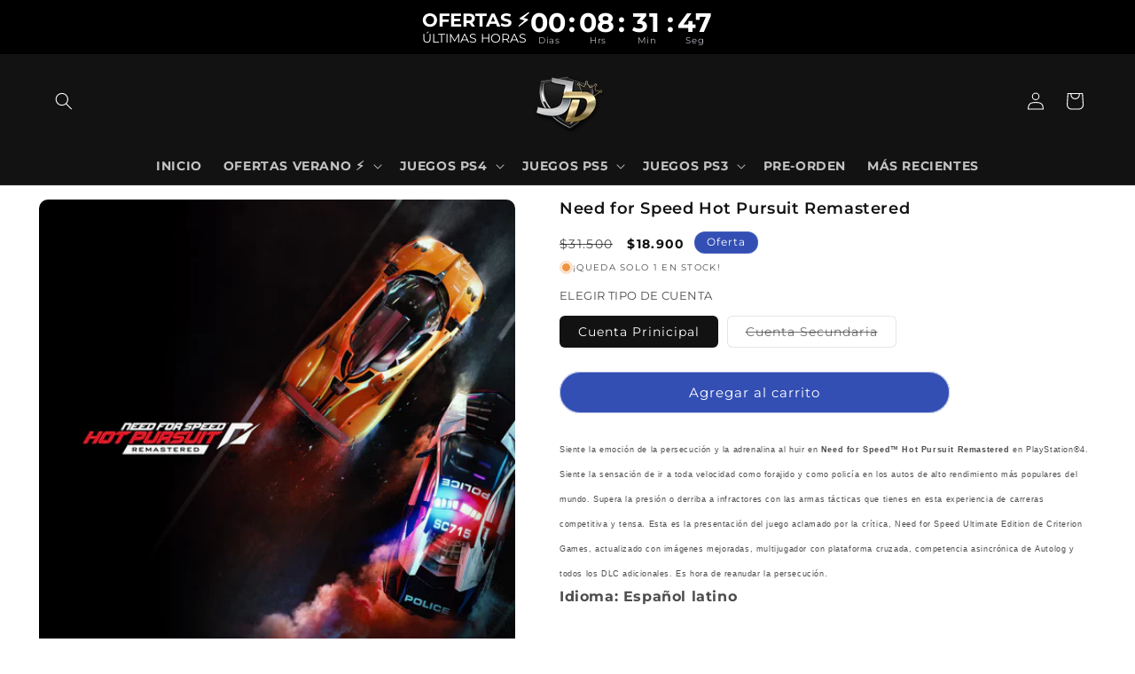

--- FILE ---
content_type: text/html; charset=utf-8
request_url: https://jdigitales.cl/products/need-for-speed-hot-pursuit-remastered
body_size: 39823
content:
<!doctype html>
<html class="js" lang="es">
  <head>
 
<!-- BEAE-GLOBAL-FONT --> 
  
 <!-- END BEAE-GLOBAL-FONT -->

<!-- BEAE-HEADER -->


  
  
  
  <link href="//jdigitales.cl/cdn/shop/t/25/assets/beae.base.min.css?v=167814568080774979251760107525" rel="stylesheet" type="text/css" media="all" />
  
  
      
  
      
  <script src="//jdigitales.cl/cdn/shop/t/25/assets/beae.base.min.js?v=112601620819080669791760107526" defer="defer"></script>
  <script>
    window.BEAE_HELPER = {
        routes: {
            cart_url: "/cart",
            root_url: "/"
        },
        lang: "es",
        available_lang: {"shop_locale":{"locale":"es","enabled":true,"primary":true,"published":true}}
    };
  </script><script>
      try {
        const beaeRecentlyViewedProducts = new Set(JSON.parse(localStorage.getItem("beaeRecentlyViewedProducts") || "[]"));
        beaeRecentlyViewedProducts.delete(4653133594711); // Delete first to re-move the product
        beaeRecentlyViewedProducts.add(4653133594711);
        localStorage.setItem("beaeRecentlyViewedProducts", JSON.stringify(Array.from(beaeRecentlyViewedProducts.values()).reverse()));
      } catch (e) {
        // Safari in private mode does not allow setting item, we silently fail
      }
      </script><!-- END BEAE-HEADER -->
    <meta charset="utf-8">
    <meta http-equiv="X-UA-Compatible" content="IE=edge">
    <meta name="viewport" content="width=device-width,initial-scale=1">
    <meta name="theme-color" content="">
    <link rel="canonical" href="https://jdigitales.cl/products/need-for-speed-hot-pursuit-remastered"><link rel="icon" type="image/png" href="//jdigitales.cl/cdn/shop/files/favicon-96x96_0eee2d49-952b-4528-9052-29d67e6bf994.png?crop=center&height=32&v=1724275058&width=32"><link rel="preconnect" href="https://fonts.shopifycdn.com" crossorigin><title>
      Need for Speed Hot Pursuit Remastered
 &ndash; JDigitales</title>

    
      <meta name="description" content="Siente la emoción de la persecución y la adrenalina al huir en Need for Speed™ Hot Pursuit Remastered en PlayStation®4. Siente la sensación de ir a toda velocidad como forajido y como policía en los autos de alto rendimiento más populares del mundo. Supera la presión o derriba a infractores con las armas tácticas que t">
    

    

<meta property="og:site_name" content="JDigitales">
<meta property="og:url" content="https://jdigitales.cl/products/need-for-speed-hot-pursuit-remastered">
<meta property="og:title" content="Need for Speed Hot Pursuit Remastered">
<meta property="og:type" content="product">
<meta property="og:description" content="Siente la emoción de la persecución y la adrenalina al huir en Need for Speed™ Hot Pursuit Remastered en PlayStation®4. Siente la sensación de ir a toda velocidad como forajido y como policía en los autos de alto rendimiento más populares del mundo. Supera la presión o derriba a infractores con las armas tácticas que t"><meta property="og:image" content="http://jdigitales.cl/cdn/shop/files/AooxHg4WoMdhe8oPQYn3XdrG.avif?v=1766321218">
  <meta property="og:image:secure_url" content="https://jdigitales.cl/cdn/shop/files/AooxHg4WoMdhe8oPQYn3XdrG.avif?v=1766321218">
  <meta property="og:image:width" content="1024">
  <meta property="og:image:height" content="1024"><meta property="og:price:amount" content="3,900">
  <meta property="og:price:currency" content="CLP"><meta name="twitter:card" content="summary_large_image">
<meta name="twitter:title" content="Need for Speed Hot Pursuit Remastered">
<meta name="twitter:description" content="Siente la emoción de la persecución y la adrenalina al huir en Need for Speed™ Hot Pursuit Remastered en PlayStation®4. Siente la sensación de ir a toda velocidad como forajido y como policía en los autos de alto rendimiento más populares del mundo. Supera la presión o derriba a infractores con las armas tácticas que t">


    <script src="//jdigitales.cl/cdn/shop/t/25/assets/constants.js?v=132983761750457495441760099134" defer="defer"></script>
    <script src="//jdigitales.cl/cdn/shop/t/25/assets/pubsub.js?v=25310214064522200911760099176" defer="defer"></script>
    <script src="//jdigitales.cl/cdn/shop/t/25/assets/global.js?v=7301445359237545521760099137" defer="defer"></script>
    <script src="//jdigitales.cl/cdn/shop/t/25/assets/details-disclosure.js?v=13653116266235556501760099135" defer="defer"></script>
    <script src="//jdigitales.cl/cdn/shop/t/25/assets/details-modal.js?v=25581673532751508451760099136" defer="defer"></script>
    <script src="//jdigitales.cl/cdn/shop/t/25/assets/search-form.js?v=133129549252120666541760099180" defer="defer"></script><script>window.performance && window.performance.mark && window.performance.mark('shopify.content_for_header.start');</script><meta name="google-site-verification" content="MnQqwWd7umGKPXC83Fq5O_nxyIXTGC1zT61HLvUtNiQ">
<meta id="shopify-digital-wallet" name="shopify-digital-wallet" content="/2468085809/digital_wallets/dialog">
<meta name="shopify-checkout-api-token" content="60f5d70176489dcc6c56fd77392fecf5">
<meta id="in-context-paypal-metadata" data-shop-id="2468085809" data-venmo-supported="false" data-environment="production" data-locale="es_ES" data-paypal-v4="true" data-currency="CLP">
<link rel="alternate" type="application/json+oembed" href="https://jdigitales.cl/products/need-for-speed-hot-pursuit-remastered.oembed">
<script async="async" src="/checkouts/internal/preloads.js?locale=es-CL"></script>
<script id="shopify-features" type="application/json">{"accessToken":"60f5d70176489dcc6c56fd77392fecf5","betas":["rich-media-storefront-analytics"],"domain":"jdigitales.cl","predictiveSearch":true,"shopId":2468085809,"locale":"es"}</script>
<script>var Shopify = Shopify || {};
Shopify.shop = "jdigitales.myshopify.com";
Shopify.locale = "es";
Shopify.currency = {"active":"CLP","rate":"1.0"};
Shopify.country = "CL";
Shopify.theme = {"name":"Dawn","id":136371175511,"schema_name":"Dawn","schema_version":"15.4.0","theme_store_id":887,"role":"main"};
Shopify.theme.handle = "null";
Shopify.theme.style = {"id":null,"handle":null};
Shopify.cdnHost = "jdigitales.cl/cdn";
Shopify.routes = Shopify.routes || {};
Shopify.routes.root = "/";</script>
<script type="module">!function(o){(o.Shopify=o.Shopify||{}).modules=!0}(window);</script>
<script>!function(o){function n(){var o=[];function n(){o.push(Array.prototype.slice.apply(arguments))}return n.q=o,n}var t=o.Shopify=o.Shopify||{};t.loadFeatures=n(),t.autoloadFeatures=n()}(window);</script>
<script id="shop-js-analytics" type="application/json">{"pageType":"product"}</script>
<script defer="defer" async type="module" src="//jdigitales.cl/cdn/shopifycloud/shop-js/modules/v2/client.init-shop-cart-sync_-aut3ZVe.es.esm.js"></script>
<script defer="defer" async type="module" src="//jdigitales.cl/cdn/shopifycloud/shop-js/modules/v2/chunk.common_jR-HGkUL.esm.js"></script>
<script type="module">
  await import("//jdigitales.cl/cdn/shopifycloud/shop-js/modules/v2/client.init-shop-cart-sync_-aut3ZVe.es.esm.js");
await import("//jdigitales.cl/cdn/shopifycloud/shop-js/modules/v2/chunk.common_jR-HGkUL.esm.js");

  window.Shopify.SignInWithShop?.initShopCartSync?.({"fedCMEnabled":true,"windoidEnabled":true});

</script>
<script>(function() {
  var isLoaded = false;
  function asyncLoad() {
    if (isLoaded) return;
    isLoaded = true;
    var urls = ["https:\/\/a.mailmunch.co\/widgets\/site-768684-fb4ef5d903051a996f4c62287510907c47093567.js?shop=jdigitales.myshopify.com","https:\/\/dfjp7gc2z6ooe.cloudfront.net\/assets\/sky_pilot_v3.js?shop=jdigitales.myshopify.com","\/\/cdn.shopify.com\/proxy\/e6b5a633e9e3441fc864aa65e1f1ff1efdaa1ed0c37ee3a3dec888c5710d776a\/app.digital-downloads.com\/js\/customer-orders.js?shop=jdigitales.myshopify.com\u0026sp-cache-control=cHVibGljLCBtYXgtYWdlPTkwMA","https:\/\/static.klaviyo.com\/onsite\/js\/klaviyo.js?company_id=WQbL8z\u0026shop=jdigitales.myshopify.com","https:\/\/chimpstatic.com\/mcjs-connected\/js\/users\/aedc087d9d4b82f8ec03af272\/f90d7944b3a7e5c083670d5df.js?shop=jdigitales.myshopify.com","https:\/\/cdn.shopify.com\/s\/files\/1\/0024\/6808\/5809\/t\/4\/assets\/pop_2468085809.js?v=1700781703\u0026shop=jdigitales.myshopify.com","https:\/\/cdn-bundler.nice-team.net\/app\/js\/bundler.js?shop=jdigitales.myshopify.com","\/\/www.powr.io\/powr.js?powr-token=jdigitales.myshopify.com\u0026external-type=shopify\u0026shop=jdigitales.myshopify.com","https:\/\/cdn.hextom.com\/js\/eventpromotionbar.js?shop=jdigitales.myshopify.com","\/\/cdn.shopify.com\/proxy\/4a24605d3d0b73eeaadc3d5a31b9bdb0a271346980983a7f00573e3505733f6f\/bucket.useifsapp.com\/theme-files-min\/js\/ifs-script-tag-min.js?v=2\u0026shop=jdigitales.myshopify.com\u0026sp-cache-control=cHVibGljLCBtYXgtYWdlPTkwMA","https:\/\/cd.bestfreecdn.com\/storage\/js\/kaktusc_kaktus_in_cart-2468085809.js?ver=33\u0026shop=jdigitales.myshopify.com","https:\/\/timer.good-apps.co\/storage\/js\/good_apps_timer-jdigitales.myshopify.com.js?ver=43\u0026shop=jdigitales.myshopify.com","https:\/\/omnisnippet1.com\/platforms\/shopify.js?source=scriptTag\u0026v=2025-10-29T19\u0026shop=jdigitales.myshopify.com"];
    for (var i = 0; i < urls.length; i++) {
      var s = document.createElement('script');
      s.type = 'text/javascript';
      s.async = true;
      s.src = urls[i];
      var x = document.getElementsByTagName('script')[0];
      x.parentNode.insertBefore(s, x);
    }
  };
  if(window.attachEvent) {
    window.attachEvent('onload', asyncLoad);
  } else {
    window.addEventListener('load', asyncLoad, false);
  }
})();</script>
<script id="__st">var __st={"a":2468085809,"offset":-10800,"reqid":"9720e763-cb11-4614-aa4f-80fb50146468-1769020026","pageurl":"jdigitales.cl\/products\/need-for-speed-hot-pursuit-remastered","u":"5d2f5e503a5d","p":"product","rtyp":"product","rid":4653133594711};</script>
<script>window.ShopifyPaypalV4VisibilityTracking = true;</script>
<script id="captcha-bootstrap">!function(){'use strict';const t='contact',e='account',n='new_comment',o=[[t,t],['blogs',n],['comments',n],[t,'customer']],c=[[e,'customer_login'],[e,'guest_login'],[e,'recover_customer_password'],[e,'create_customer']],r=t=>t.map((([t,e])=>`form[action*='/${t}']:not([data-nocaptcha='true']) input[name='form_type'][value='${e}']`)).join(','),a=t=>()=>t?[...document.querySelectorAll(t)].map((t=>t.form)):[];function s(){const t=[...o],e=r(t);return a(e)}const i='password',u='form_key',d=['recaptcha-v3-token','g-recaptcha-response','h-captcha-response',i],f=()=>{try{return window.sessionStorage}catch{return}},m='__shopify_v',_=t=>t.elements[u];function p(t,e,n=!1){try{const o=window.sessionStorage,c=JSON.parse(o.getItem(e)),{data:r}=function(t){const{data:e,action:n}=t;return t[m]||n?{data:e,action:n}:{data:t,action:n}}(c);for(const[e,n]of Object.entries(r))t.elements[e]&&(t.elements[e].value=n);n&&o.removeItem(e)}catch(o){console.error('form repopulation failed',{error:o})}}const l='form_type',E='cptcha';function T(t){t.dataset[E]=!0}const w=window,h=w.document,L='Shopify',v='ce_forms',y='captcha';let A=!1;((t,e)=>{const n=(g='f06e6c50-85a8-45c8-87d0-21a2b65856fe',I='https://cdn.shopify.com/shopifycloud/storefront-forms-hcaptcha/ce_storefront_forms_captcha_hcaptcha.v1.5.2.iife.js',D={infoText:'Protegido por hCaptcha',privacyText:'Privacidad',termsText:'Términos'},(t,e,n)=>{const o=w[L][v],c=o.bindForm;if(c)return c(t,g,e,D).then(n);var r;o.q.push([[t,g,e,D],n]),r=I,A||(h.body.append(Object.assign(h.createElement('script'),{id:'captcha-provider',async:!0,src:r})),A=!0)});var g,I,D;w[L]=w[L]||{},w[L][v]=w[L][v]||{},w[L][v].q=[],w[L][y]=w[L][y]||{},w[L][y].protect=function(t,e){n(t,void 0,e),T(t)},Object.freeze(w[L][y]),function(t,e,n,w,h,L){const[v,y,A,g]=function(t,e,n){const i=e?o:[],u=t?c:[],d=[...i,...u],f=r(d),m=r(i),_=r(d.filter((([t,e])=>n.includes(e))));return[a(f),a(m),a(_),s()]}(w,h,L),I=t=>{const e=t.target;return e instanceof HTMLFormElement?e:e&&e.form},D=t=>v().includes(t);t.addEventListener('submit',(t=>{const e=I(t);if(!e)return;const n=D(e)&&!e.dataset.hcaptchaBound&&!e.dataset.recaptchaBound,o=_(e),c=g().includes(e)&&(!o||!o.value);(n||c)&&t.preventDefault(),c&&!n&&(function(t){try{if(!f())return;!function(t){const e=f();if(!e)return;const n=_(t);if(!n)return;const o=n.value;o&&e.removeItem(o)}(t);const e=Array.from(Array(32),(()=>Math.random().toString(36)[2])).join('');!function(t,e){_(t)||t.append(Object.assign(document.createElement('input'),{type:'hidden',name:u})),t.elements[u].value=e}(t,e),function(t,e){const n=f();if(!n)return;const o=[...t.querySelectorAll(`input[type='${i}']`)].map((({name:t})=>t)),c=[...d,...o],r={};for(const[a,s]of new FormData(t).entries())c.includes(a)||(r[a]=s);n.setItem(e,JSON.stringify({[m]:1,action:t.action,data:r}))}(t,e)}catch(e){console.error('failed to persist form',e)}}(e),e.submit())}));const S=(t,e)=>{t&&!t.dataset[E]&&(n(t,e.some((e=>e===t))),T(t))};for(const o of['focusin','change'])t.addEventListener(o,(t=>{const e=I(t);D(e)&&S(e,y())}));const B=e.get('form_key'),M=e.get(l),P=B&&M;t.addEventListener('DOMContentLoaded',(()=>{const t=y();if(P)for(const e of t)e.elements[l].value===M&&p(e,B);[...new Set([...A(),...v().filter((t=>'true'===t.dataset.shopifyCaptcha))])].forEach((e=>S(e,t)))}))}(h,new URLSearchParams(w.location.search),n,t,e,['guest_login'])})(!0,!0)}();</script>
<script integrity="sha256-4kQ18oKyAcykRKYeNunJcIwy7WH5gtpwJnB7kiuLZ1E=" data-source-attribution="shopify.loadfeatures" defer="defer" src="//jdigitales.cl/cdn/shopifycloud/storefront/assets/storefront/load_feature-a0a9edcb.js" crossorigin="anonymous"></script>
<script data-source-attribution="shopify.dynamic_checkout.dynamic.init">var Shopify=Shopify||{};Shopify.PaymentButton=Shopify.PaymentButton||{isStorefrontPortableWallets:!0,init:function(){window.Shopify.PaymentButton.init=function(){};var t=document.createElement("script");t.src="https://jdigitales.cl/cdn/shopifycloud/portable-wallets/latest/portable-wallets.es.js",t.type="module",document.head.appendChild(t)}};
</script>
<script data-source-attribution="shopify.dynamic_checkout.buyer_consent">
  function portableWalletsHideBuyerConsent(e){var t=document.getElementById("shopify-buyer-consent"),n=document.getElementById("shopify-subscription-policy-button");t&&n&&(t.classList.add("hidden"),t.setAttribute("aria-hidden","true"),n.removeEventListener("click",e))}function portableWalletsShowBuyerConsent(e){var t=document.getElementById("shopify-buyer-consent"),n=document.getElementById("shopify-subscription-policy-button");t&&n&&(t.classList.remove("hidden"),t.removeAttribute("aria-hidden"),n.addEventListener("click",e))}window.Shopify?.PaymentButton&&(window.Shopify.PaymentButton.hideBuyerConsent=portableWalletsHideBuyerConsent,window.Shopify.PaymentButton.showBuyerConsent=portableWalletsShowBuyerConsent);
</script>
<script data-source-attribution="shopify.dynamic_checkout.cart.bootstrap">document.addEventListener("DOMContentLoaded",(function(){function t(){return document.querySelector("shopify-accelerated-checkout-cart, shopify-accelerated-checkout")}if(t())Shopify.PaymentButton.init();else{new MutationObserver((function(e,n){t()&&(Shopify.PaymentButton.init(),n.disconnect())})).observe(document.body,{childList:!0,subtree:!0})}}));
</script>
<link id="shopify-accelerated-checkout-styles" rel="stylesheet" media="screen" href="https://jdigitales.cl/cdn/shopifycloud/portable-wallets/latest/accelerated-checkout-backwards-compat.css" crossorigin="anonymous">
<style id="shopify-accelerated-checkout-cart">
        #shopify-buyer-consent {
  margin-top: 1em;
  display: inline-block;
  width: 100%;
}

#shopify-buyer-consent.hidden {
  display: none;
}

#shopify-subscription-policy-button {
  background: none;
  border: none;
  padding: 0;
  text-decoration: underline;
  font-size: inherit;
  cursor: pointer;
}

#shopify-subscription-policy-button::before {
  box-shadow: none;
}

      </style>
<script id="sections-script" data-sections="header" defer="defer" src="//jdigitales.cl/cdn/shop/t/25/compiled_assets/scripts.js?v=9080"></script>
<script>window.performance && window.performance.mark && window.performance.mark('shopify.content_for_header.end');</script>


    <style data-shopify>
      @font-face {
  font-family: Montserrat;
  font-weight: 400;
  font-style: normal;
  font-display: swap;
  src: url("//jdigitales.cl/cdn/fonts/montserrat/montserrat_n4.81949fa0ac9fd2021e16436151e8eaa539321637.woff2") format("woff2"),
       url("//jdigitales.cl/cdn/fonts/montserrat/montserrat_n4.a6c632ca7b62da89c3594789ba828388aac693fe.woff") format("woff");
}

      @font-face {
  font-family: Montserrat;
  font-weight: 700;
  font-style: normal;
  font-display: swap;
  src: url("//jdigitales.cl/cdn/fonts/montserrat/montserrat_n7.3c434e22befd5c18a6b4afadb1e3d77c128c7939.woff2") format("woff2"),
       url("//jdigitales.cl/cdn/fonts/montserrat/montserrat_n7.5d9fa6e2cae713c8fb539a9876489d86207fe957.woff") format("woff");
}

      @font-face {
  font-family: Montserrat;
  font-weight: 400;
  font-style: italic;
  font-display: swap;
  src: url("//jdigitales.cl/cdn/fonts/montserrat/montserrat_i4.5a4ea298b4789e064f62a29aafc18d41f09ae59b.woff2") format("woff2"),
       url("//jdigitales.cl/cdn/fonts/montserrat/montserrat_i4.072b5869c5e0ed5b9d2021e4c2af132e16681ad2.woff") format("woff");
}

      @font-face {
  font-family: Montserrat;
  font-weight: 700;
  font-style: italic;
  font-display: swap;
  src: url("//jdigitales.cl/cdn/fonts/montserrat/montserrat_i7.a0d4a463df4f146567d871890ffb3c80408e7732.woff2") format("woff2"),
       url("//jdigitales.cl/cdn/fonts/montserrat/montserrat_i7.f6ec9f2a0681acc6f8152c40921d2a4d2e1a2c78.woff") format("woff");
}

      @font-face {
  font-family: Montserrat;
  font-weight: 600;
  font-style: normal;
  font-display: swap;
  src: url("//jdigitales.cl/cdn/fonts/montserrat/montserrat_n6.1326b3e84230700ef15b3a29fb520639977513e0.woff2") format("woff2"),
       url("//jdigitales.cl/cdn/fonts/montserrat/montserrat_n6.652f051080eb14192330daceed8cd53dfdc5ead9.woff") format("woff");
}


      
        :root,
        .color-scheme-1 {
          --color-background: 255,255,255;
        
          --gradient-background: #ffffff;
        

        

        --color-foreground: 18,18,18;
        --color-background-contrast: 191,191,191;
        --color-shadow: 18,18,18;
        --color-button: 51,79,180;
        --color-button-text: 255,255,255;
        --color-secondary-button: 255,255,255;
        --color-secondary-button-text: 18,18,18;
        --color-link: 18,18,18;
        --color-badge-foreground: 18,18,18;
        --color-badge-background: 255,255,255;
        --color-badge-border: 18,18,18;
        --payment-terms-background-color: rgb(255 255 255);
      }
      
        
        .color-scheme-2 {
          --color-background: 243,243,243;
        
          --gradient-background: #f3f3f3;
        

        

        --color-foreground: 18,18,18;
        --color-background-contrast: 179,179,179;
        --color-shadow: 18,18,18;
        --color-button: 18,18,18;
        --color-button-text: 243,243,243;
        --color-secondary-button: 243,243,243;
        --color-secondary-button-text: 18,18,18;
        --color-link: 18,18,18;
        --color-badge-foreground: 18,18,18;
        --color-badge-background: 243,243,243;
        --color-badge-border: 18,18,18;
        --payment-terms-background-color: rgb(243 243 243);
      }
      
        
        .color-scheme-3 {
          --color-background: 36,40,51;
        
          --gradient-background: #242833;
        

        

        --color-foreground: 255,255,255;
        --color-background-contrast: 47,52,66;
        --color-shadow: 18,18,18;
        --color-button: 255,255,255;
        --color-button-text: 0,0,0;
        --color-secondary-button: 36,40,51;
        --color-secondary-button-text: 255,255,255;
        --color-link: 255,255,255;
        --color-badge-foreground: 255,255,255;
        --color-badge-background: 36,40,51;
        --color-badge-border: 255,255,255;
        --payment-terms-background-color: rgb(36 40 51);
      }
      
        
        .color-scheme-4 {
          --color-background: 18,18,18;
        
          --gradient-background: #121212;
        

        

        --color-foreground: 255,255,255;
        --color-background-contrast: 146,146,146;
        --color-shadow: 18,18,18;
        --color-button: 255,255,255;
        --color-button-text: 18,18,18;
        --color-secondary-button: 18,18,18;
        --color-secondary-button-text: 255,255,255;
        --color-link: 255,255,255;
        --color-badge-foreground: 255,255,255;
        --color-badge-background: 18,18,18;
        --color-badge-border: 255,255,255;
        --payment-terms-background-color: rgb(18 18 18);
      }
      
        
        .color-scheme-5 {
          --color-background: 51,79,180;
        
          --gradient-background: #334fb4;
        

        

        --color-foreground: 255,255,255;
        --color-background-contrast: 23,35,81;
        --color-shadow: 18,18,18;
        --color-button: 255,255,255;
        --color-button-text: 51,79,180;
        --color-secondary-button: 51,79,180;
        --color-secondary-button-text: 255,255,255;
        --color-link: 255,255,255;
        --color-badge-foreground: 255,255,255;
        --color-badge-background: 51,79,180;
        --color-badge-border: 255,255,255;
        --payment-terms-background-color: rgb(51 79 180);
      }
      

      body, .color-scheme-1, .color-scheme-2, .color-scheme-3, .color-scheme-4, .color-scheme-5 {
        color: rgba(var(--color-foreground), 0.75);
        background-color: rgb(var(--color-background));
      }

      :root {
        --font-body-family: Montserrat, sans-serif;
        --font-body-style: normal;
        --font-body-weight: 400;
        --font-body-weight-bold: 700;

        --font-heading-family: Montserrat, sans-serif;
        --font-heading-style: normal;
        --font-heading-weight: 600;

        --font-body-scale: 1.0;
        --font-heading-scale: 1.0;

        --media-padding: px;
        --media-border-opacity: 0.05;
        --media-border-width: 0px;
        --media-radius: 10px;
        --media-shadow-opacity: 0.0;
        --media-shadow-horizontal-offset: 0px;
        --media-shadow-vertical-offset: 4px;
        --media-shadow-blur-radius: 5px;
        --media-shadow-visible: 0;

        --page-width: 130rem;
        --page-width-margin: 0rem;

        --product-card-image-padding: 0.0rem;
        --product-card-corner-radius: 1.0rem;
        --product-card-text-alignment: center;
        --product-card-border-width: 0.0rem;
        --product-card-border-opacity: 0.1;
        --product-card-shadow-opacity: 0.0;
        --product-card-shadow-visible: 0;
        --product-card-shadow-horizontal-offset: 0.0rem;
        --product-card-shadow-vertical-offset: 0.4rem;
        --product-card-shadow-blur-radius: 0.5rem;

        --collection-card-image-padding: 0.0rem;
        --collection-card-corner-radius: 1.0rem;
        --collection-card-text-alignment: left;
        --collection-card-border-width: 0.0rem;
        --collection-card-border-opacity: 0.1;
        --collection-card-shadow-opacity: 0.0;
        --collection-card-shadow-visible: 0;
        --collection-card-shadow-horizontal-offset: 0.0rem;
        --collection-card-shadow-vertical-offset: 0.4rem;
        --collection-card-shadow-blur-radius: 0.5rem;

        --blog-card-image-padding: 0.0rem;
        --blog-card-corner-radius: 0.0rem;
        --blog-card-text-alignment: left;
        --blog-card-border-width: 0.0rem;
        --blog-card-border-opacity: 0.1;
        --blog-card-shadow-opacity: 0.0;
        --blog-card-shadow-visible: 0;
        --blog-card-shadow-horizontal-offset: 0.0rem;
        --blog-card-shadow-vertical-offset: 0.4rem;
        --blog-card-shadow-blur-radius: 0.5rem;

        --badge-corner-radius: 4.0rem;

        --popup-border-width: 1px;
        --popup-border-opacity: 0.8;
        --popup-corner-radius: 10px;
        --popup-shadow-opacity: 0.05;
        --popup-shadow-horizontal-offset: 0px;
        --popup-shadow-vertical-offset: 4px;
        --popup-shadow-blur-radius: 5px;

        --drawer-border-width: 1px;
        --drawer-border-opacity: 0.1;
        --drawer-shadow-opacity: 0.0;
        --drawer-shadow-horizontal-offset: 0px;
        --drawer-shadow-vertical-offset: 4px;
        --drawer-shadow-blur-radius: 5px;

        --spacing-sections-desktop: 40px;
        --spacing-sections-mobile: 28px;

        --grid-desktop-vertical-spacing: 12px;
        --grid-desktop-horizontal-spacing: 12px;
        --grid-mobile-vertical-spacing: 6px;
        --grid-mobile-horizontal-spacing: 6px;

        --text-boxes-border-opacity: 0.1;
        --text-boxes-border-width: 0px;
        --text-boxes-radius: 6px;
        --text-boxes-shadow-opacity: 0.0;
        --text-boxes-shadow-visible: 0;
        --text-boxes-shadow-horizontal-offset: 0px;
        --text-boxes-shadow-vertical-offset: 4px;
        --text-boxes-shadow-blur-radius: 5px;

        --buttons-radius: 34px;
        --buttons-radius-outset: 35px;
        --buttons-border-width: 1px;
        --buttons-border-opacity: 0.3;
        --buttons-shadow-opacity: 0.0;
        --buttons-shadow-visible: 0;
        --buttons-shadow-horizontal-offset: 0px;
        --buttons-shadow-vertical-offset: 4px;
        --buttons-shadow-blur-radius: 5px;
        --buttons-border-offset: 0.3px;

        --inputs-radius: 6px;
        --inputs-border-width: 1px;
        --inputs-border-opacity: 0.55;
        --inputs-shadow-opacity: 0.0;
        --inputs-shadow-horizontal-offset: 0px;
        --inputs-margin-offset: 0px;
        --inputs-shadow-vertical-offset: 4px;
        --inputs-shadow-blur-radius: 5px;
        --inputs-radius-outset: 7px;

        --variant-pills-radius: 6px;
        --variant-pills-border-width: 1px;
        --variant-pills-border-opacity: 0.95;
        --variant-pills-shadow-opacity: 0.0;
        --variant-pills-shadow-horizontal-offset: 0px;
        --variant-pills-shadow-vertical-offset: 4px;
        --variant-pills-shadow-blur-radius: 5px;
      }

      *,
      *::before,
      *::after {
        box-sizing: inherit;
      }

      html {
        box-sizing: border-box;
        font-size: calc(var(--font-body-scale) * 62.5%);
        height: 100%;
      }

      body {
        display: grid;
        grid-template-rows: auto auto 1fr auto;
        grid-template-columns: 100%;
        min-height: 100%;
        margin: 0;
        font-size: 1.5rem;
        letter-spacing: 0.06rem;
        line-height: calc(1 + 0.8 / var(--font-body-scale));
        font-family: var(--font-body-family);
        font-style: var(--font-body-style);
        font-weight: var(--font-body-weight);
      }

      @media screen and (min-width: 750px) {
        body {
          font-size: 1.6rem;
        }
      }
    </style>

    <link href="//jdigitales.cl/cdn/shop/t/25/assets/base.css?v=53564270997311835041760099115" rel="stylesheet" type="text/css" media="all" />
    <link rel="stylesheet" href="//jdigitales.cl/cdn/shop/t/25/assets/component-cart-items.css?v=13033300910818915211760099121" media="print" onload="this.media='all'"><link href="//jdigitales.cl/cdn/shop/t/25/assets/component-cart-drawer.css?v=39223250576183958541760099121" rel="stylesheet" type="text/css" media="all" />
      <link href="//jdigitales.cl/cdn/shop/t/25/assets/component-cart.css?v=164708765130180853531760099122" rel="stylesheet" type="text/css" media="all" />
      <link href="//jdigitales.cl/cdn/shop/t/25/assets/component-totals.css?v=15906652033866631521760099133" rel="stylesheet" type="text/css" media="all" />
      <link href="//jdigitales.cl/cdn/shop/t/25/assets/component-price.css?v=47596247576480123001760099129" rel="stylesheet" type="text/css" media="all" />
      <link href="//jdigitales.cl/cdn/shop/t/25/assets/component-discounts.css?v=152760482443307489271760099123" rel="stylesheet" type="text/css" media="all" />

      <link rel="preload" as="font" href="//jdigitales.cl/cdn/fonts/montserrat/montserrat_n4.81949fa0ac9fd2021e16436151e8eaa539321637.woff2" type="font/woff2" crossorigin>
      

      <link rel="preload" as="font" href="//jdigitales.cl/cdn/fonts/montserrat/montserrat_n6.1326b3e84230700ef15b3a29fb520639977513e0.woff2" type="font/woff2" crossorigin>
      
<link
        rel="stylesheet"
        href="//jdigitales.cl/cdn/shop/t/25/assets/component-predictive-search.css?v=118923337488134913561760099129"
        media="print"
        onload="this.media='all'"
      ><script>
      if (Shopify.designMode) {
        document.documentElement.classList.add('shopify-design-mode');
      }
    </script>
  <script type="text/javascript">
  window.Pop = window.Pop || {};
  window.Pop.common = window.Pop.common || {};
  window.Pop.common.shop = {
    permanent_domain: 'jdigitales.myshopify.com',
    currency: "CLP",
    money_format: "${{amount_no_decimals}}",
    id: 2468085809
  };
  

  window.Pop.common.template = 'product';
  window.Pop.common.cart = {};
  window.Pop.common.vapid_public_key = "BJuXCmrtTK335SuczdNVYrGVtP_WXn4jImChm49st7K7z7e8gxSZUKk4DhUpk8j2Xpiw5G4-ylNbMKLlKkUEU98=";
  window.Pop.global_config = {"asset_urls":{"loy":{},"rev":{},"pu":{"init_js":null},"widgets":{"init_js":"https:\/\/cdn.shopify.com\/s\/files\/1\/0194\/1736\/6592\/t\/1\/assets\/ba_widget_init.js?v=1743185715","modal_js":"https:\/\/cdn.shopify.com\/s\/files\/1\/0194\/1736\/6592\/t\/1\/assets\/ba_widget_modal.js?v=1728041538","modal_css":"https:\/\/cdn.shopify.com\/s\/files\/1\/0194\/1736\/6592\/t\/1\/assets\/ba_widget_modal.css?v=1654723622"},"forms":{},"global":{"helper_js":"https:\/\/cdn.shopify.com\/s\/files\/1\/0194\/1736\/6592\/t\/1\/assets\/ba_pop_tracking.js?v=1704919189"}},"proxy_paths":{"pop":"\/apps\/ba-pop","app_metrics":"\/apps\/ba-pop\/app_metrics","push_subscription":"\/apps\/ba-pop\/push"},"aat":["pop"],"pv":false,"sts":false,"bam":false,"batc":false,"base_money_format":"${{amount_no_decimals}}","online_store_version":1,"loy_js_api_enabled":false,"shop":{"id":2468085809,"name":"JDigitales","domain":"jdigitales.cl"}};
  window.Pop.widgets_config = {"id":146495,"active":false,"frequency_limit_amount":2,"frequency_limit_time_unit":"days","background_image":{"position":"none"},"initial_state":{"body":"Sign up and unlock your instant discount","title":"Get 10% off your order","cta_text":"Claim Discount","show_email":true,"action_text":"Saving...","footer_text":"You are signing up to receive communication via email and can unsubscribe at any time.","dismiss_text":"No thanks","email_placeholder":"Email Address","phone_placeholder":"Phone Number","show_phone_number":false},"success_state":{"body":"Thanks for subscribing. Copy your discount code and apply to your next order.","title":"Discount Unlocked 🎉","cta_text":"Continue shopping","cta_action":"dismiss"},"closed_state":{"action":"close_widget","font_size":"20","action_text":"GET 10% OFF","display_offset":"300","display_position":"left"},"error_state":{"submit_error":"Sorry, please try again later","invalid_email":"Please enter valid email address!","error_subscribing":"Error subscribing, try again later","already_registered":"You have already registered","invalid_phone_number":"Please enter valid phone number!"},"trigger":{"delay":0},"colors":{"link_color":"#4FC3F7","sticky_bar_bg":"#C62828","cta_font_color":"#fff","body_font_color":"#000","sticky_bar_text":"#fff","background_color":"#fff","error_background":"#ffdede","error_text_color":"#ff2626","title_font_color":"#000","footer_font_color":"#bbb","dismiss_font_color":"#bbb","cta_background_color":"#000","sticky_coupon_bar_bg":"#286ef8","sticky_coupon_bar_text":"#fff"},"sticky_coupon_bar":{},"display_style":{"font":"Arial","size":"regular","align":"center"},"dismissable":true,"has_background":false,"opt_in_channels":["email"],"rules":[],"widget_css":".powered_by_rivo{\n  display: block;\n}\n.ba_widget_main_design {\n  background: #fff;\n}\n.ba_widget_content{text-align: center}\n.ba_widget_parent{\n  font-family: Arial;\n}\n.ba_widget_parent.background{\n}\n.ba_widget_left_content{\n}\n.ba_widget_right_content{\n}\n#ba_widget_cta_button:disabled{\n  background: #000cc;\n}\n#ba_widget_cta_button{\n  background: #000;\n  color: #fff;\n}\n#ba_widget_cta_button:after {\n  background: #000e0;\n}\n.ba_initial_state_title, .ba_success_state_title{\n  color: #000;\n}\n.ba_initial_state_body, .ba_success_state_body{\n  color: #000;\n}\n.ba_initial_state_dismiss_text{\n  color: #bbb;\n}\n.ba_initial_state_footer_text, .ba_initial_state_sms_agreement{\n  color: #bbb;\n}\n.ba_widget_error{\n  color: #ff2626;\n  background: #ffdede;\n}\n.ba_link_color{\n  color: #4FC3F7;\n}\n","custom_css":null,"logo":null};
</script>


<script type="text/javascript">
  

  (function() {
    //Global snippet for Email Popups
    //this is updated automatically - do not edit manually.
    document.addEventListener('DOMContentLoaded', function() {
      function loadScript(src, defer, done) {
        var js = document.createElement('script');
        js.src = src;
        js.defer = defer;
        js.onload = function(){done();};
        js.onerror = function(){
          done(new Error('Failed to load script ' + src));
        };
        document.head.appendChild(js);
      }

      function browserSupportsAllFeatures() {
        return window.Promise && window.fetch && window.Symbol;
      }

      if (browserSupportsAllFeatures()) {
        main();
      } else {
        loadScript('https://cdnjs.cloudflare.com/polyfill/v3/polyfill.min.js?features=Promise,fetch', true, main);
      }

      function loadAppScripts(){
        const popAppEmbedEnabled = document.getElementById("pop-app-embed-init");

        if (window.Pop.global_config.aat.includes("pop") && !popAppEmbedEnabled){
          loadScript(window.Pop.global_config.asset_urls.widgets.init_js, true, function(){});
        }
      }

      function main(err) {
        loadScript(window.Pop.global_config.asset_urls.global.helper_js, false, loadAppScripts);
      }
    });
  })();
</script>


            
                
            
<!-- BEGIN app block: shopify://apps/instafeed/blocks/head-block/c447db20-095d-4a10-9725-b5977662c9d5 --><link rel="preconnect" href="https://cdn.nfcube.com/">
<link rel="preconnect" href="https://scontent.cdninstagram.com/">


  <script>
    document.addEventListener('DOMContentLoaded', function () {
      let instafeedScript = document.createElement('script');

      
        instafeedScript.src = 'https://storage.nfcube.com/instafeed-1776c090adbe6e21a2d88bae86ee4dcb.js';
      

      document.body.appendChild(instafeedScript);
    });
  </script>





<!-- END app block --><!-- BEGIN app block: shopify://apps/ecomposer-builder/blocks/app-embed/a0fc26e1-7741-4773-8b27-39389b4fb4a0 --><!-- DNS Prefetch & Preconnect -->
<link rel="preconnect" href="https://cdn.ecomposer.app" crossorigin>
<link rel="dns-prefetch" href="https://cdn.ecomposer.app">

<link rel="prefetch" href="https://cdn.ecomposer.app/vendors/css/ecom-swiper@11.css" as="style">
<link rel="prefetch" href="https://cdn.ecomposer.app/vendors/js/ecom-swiper@11.0.5.js" as="script">
<link rel="prefetch" href="https://cdn.ecomposer.app/vendors/js/ecom_modal.js" as="script">

<!-- Global CSS --><!-- Custom CSS & JS --><!-- Open Graph Meta Tags for Pages --><!-- Critical Inline Styles -->
<style class="ecom-theme-helper">.ecom-animation{opacity:0}.ecom-animation.animate,.ecom-animation.ecom-animated{opacity:1}.ecom-cart-popup{display:grid;position:fixed;inset:0;z-index:9999999;align-content:center;padding:5px;justify-content:center;align-items:center;justify-items:center}.ecom-cart-popup::before{content:' ';position:absolute;background:#e5e5e5b3;inset:0}.ecom-ajax-loading{cursor:not-allowed;pointer-events:none;opacity:.6}#ecom-toast{visibility:hidden;max-width:50px;height:60px;margin:auto;background-color:#333;color:#fff;text-align:center;border-radius:2px;position:fixed;z-index:1;left:0;right:0;bottom:30px;font-size:17px;display:grid;grid-template-columns:50px auto;align-items:center;justify-content:start;align-content:center;justify-items:start}#ecom-toast.ecom-toast-show{visibility:visible;animation:ecomFadein .5s,ecomExpand .5s .5s,ecomStay 3s 1s,ecomShrink .5s 4s,ecomFadeout .5s 4.5s}#ecom-toast #ecom-toast-icon{width:50px;height:100%;box-sizing:border-box;background-color:#111;color:#fff;padding:5px}#ecom-toast .ecom-toast-icon-svg{width:100%;height:100%;position:relative;vertical-align:middle;margin:auto;text-align:center}#ecom-toast #ecom-toast-desc{color:#fff;padding:16px;overflow:hidden;white-space:nowrap}@media(max-width:768px){#ecom-toast #ecom-toast-desc{white-space:normal;min-width:250px}#ecom-toast{height:auto;min-height:60px}}.ecom__column-full-height{height:100%}@keyframes ecomFadein{from{bottom:0;opacity:0}to{bottom:30px;opacity:1}}@keyframes ecomExpand{from{min-width:50px}to{min-width:var(--ecom-max-width)}}@keyframes ecomStay{from{min-width:var(--ecom-max-width)}to{min-width:var(--ecom-max-width)}}@keyframes ecomShrink{from{min-width:var(--ecom-max-width)}to{min-width:50px}}@keyframes ecomFadeout{from{bottom:30px;opacity:1}to{bottom:60px;opacity:0}}</style>


<!-- EComposer Config Script -->
<script id="ecom-theme-helpers" async>
window.EComposer=window.EComposer||{};(function(){if(!this.configs)this.configs={};this.configs.ajax_cart={enable:false};this.customer=false;this.proxy_path='/apps/ecomposer-visual-page-builder';
this.popupScriptUrl='https://cdn.shopify.com/extensions/019b200c-ceec-7ac9-af95-28c32fd62de8/ecomposer-94/assets/ecom_popup.js';
this.routes={domain:'https://jdigitales.cl',root_url:'/',collections_url:'/collections',all_products_collection_url:'/collections/all',cart_url:'/cart',cart_add_url:'/cart/add',cart_change_url:'/cart/change',cart_clear_url:'/cart/clear',cart_update_url:'/cart/update',product_recommendations_url:'/recommendations/products'};
this.queryParams={};
if(window.location.search.length){new URLSearchParams(window.location.search).forEach((value,key)=>{this.queryParams[key]=value})}
this.money_format="${{amount_no_decimals}}";
this.money_with_currency_format="${{amount_no_decimals}} CLP";
this.currencyCodeEnabled=false;this.abTestingData = [];this.formatMoney=function(t,e){const r=this.currencyCodeEnabled?this.money_with_currency_format:this.money_format;function a(t,e){return void 0===t?e:t}function o(t,e,r,o){if(e=a(e,2),r=a(r,","),o=a(o,"."),isNaN(t)||null==t)return 0;var n=(t=(t/100).toFixed(e)).split(".");return n[0].replace(/(\d)(?=(\d\d\d)+(?!\d))/g,"$1"+r)+(n[1]?o+n[1]:"")}"string"==typeof t&&(t=t.replace(".",""));var n="",i=/\{\{\s*(\w+)\s*\}\}/,s=e||r;switch(s.match(i)[1]){case"amount":n=o(t,2);break;case"amount_no_decimals":n=o(t,0);break;case"amount_with_comma_separator":n=o(t,2,".",",");break;case"amount_with_space_separator":n=o(t,2," ",",");break;case"amount_with_period_and_space_separator":n=o(t,2," ",".");break;case"amount_no_decimals_with_comma_separator":n=o(t,0,".",",");break;case"amount_no_decimals_with_space_separator":n=o(t,0," ");break;case"amount_with_apostrophe_separator":n=o(t,2,"'",".")}return s.replace(i,n)};
this.resizeImage=function(t,e){try{if(!e||"original"==e||"full"==e||"master"==e)return t;if(-1!==t.indexOf("cdn.shopify.com")||-1!==t.indexOf("/cdn/shop/")){var r=t.match(/\.(jpg|jpeg|gif|png|bmp|bitmap|tiff|tif|webp)((\#[0-9a-z\-]+)?(\?v=.*)?)?$/gim);if(null==r)return null;var a=t.split(r[0]),o=r[0];return a[0]+"_"+e+o}}catch(r){return t}return t};
this.getProduct=function(t){if(!t)return!1;let e=("/"===this.routes.root_url?"":this.routes.root_url)+"/products/"+t+".js?shop="+Shopify.shop;return window.ECOM_LIVE&&(e="/shop/builder/ajax/ecom-proxy/products/"+t+"?shop="+Shopify.shop),window.fetch(e,{headers:{"Content-Type":"application/json"}}).then(t=>t.ok?t.json():false)};
const u=new URLSearchParams(window.location.search);if(u.has("ecom-redirect")){const r=u.get("ecom-redirect");if(r){let d;try{d=decodeURIComponent(r)}catch{return}d=d.trim().replace(/[\r\n\t]/g,"");if(d.length>2e3)return;const p=["javascript:","data:","vbscript:","file:","ftp:","mailto:","tel:","sms:","chrome:","chrome-extension:","moz-extension:","ms-browser-extension:"],l=d.toLowerCase();for(const o of p)if(l.includes(o))return;const x=[/<script/i,/<\/script/i,/javascript:/i,/vbscript:/i,/onload=/i,/onerror=/i,/onclick=/i,/onmouseover=/i,/onfocus=/i,/onblur=/i,/onsubmit=/i,/onchange=/i,/alert\s*\(/i,/confirm\s*\(/i,/prompt\s*\(/i,/document\./i,/window\./i,/eval\s*\(/i];for(const t of x)if(t.test(d))return;if(d.startsWith("/")&&!d.startsWith("//")){if(!/^[a-zA-Z0-9\-._~:/?#[\]@!$&'()*+,;=%]+$/.test(d))return;if(d.includes("../")||d.includes("./"))return;window.location.href=d;return}if(!d.includes("://")&&!d.startsWith("//")){if(!/^[a-zA-Z0-9\-._~:/?#[\]@!$&'()*+,;=%]+$/.test(d))return;if(d.includes("../")||d.includes("./"))return;window.location.href="/"+d;return}let n;try{n=new URL(d)}catch{return}if(!["http:","https:"].includes(n.protocol))return;if(n.port&&(parseInt(n.port)<1||parseInt(n.port)>65535))return;const a=[window.location.hostname];if(a.includes(n.hostname)&&(n.href===d||n.toString()===d))window.location.href=d}}
}).bind(window.EComposer)();
if(window.Shopify&&window.Shopify.designMode&&window.top&&window.top.opener){window.addEventListener("load",function(){window.top.opener.postMessage({action:"ecomposer:loaded"},"*")})}
</script>

<!-- Quickview Script -->
<script id="ecom-theme-quickview" async>
window.EComposer=window.EComposer||{};(function(){this.initQuickview=function(){var enable_qv=false;const qv_wrapper_script=document.querySelector('#ecom-quickview-template-html');if(!qv_wrapper_script)return;const ecom_quickview=document.createElement('div');ecom_quickview.classList.add('ecom-quickview');ecom_quickview.innerHTML=qv_wrapper_script.innerHTML;document.body.prepend(ecom_quickview);const qv_wrapper=ecom_quickview.querySelector('.ecom-quickview__wrapper');const ecomQuickview=function(e){let t=qv_wrapper.querySelector(".ecom-quickview__content-data");if(t){let i=document.createRange().createContextualFragment(e);t.innerHTML="",t.append(i),qv_wrapper.classList.add("ecom-open");let c=new CustomEvent("ecom:quickview:init",{detail:{wrapper:qv_wrapper}});document.dispatchEvent(c),setTimeout(function(){qv_wrapper.classList.add("ecom-display")},500),closeQuickview(t)}},closeQuickview=function(e){let t=qv_wrapper.querySelector(".ecom-quickview__close-btn"),i=qv_wrapper.querySelector(".ecom-quickview__content");function c(t){let o=t.target;do{if(o==i||o&&o.classList&&o.classList.contains("ecom-modal"))return;o=o.parentNode}while(o);o!=i&&(qv_wrapper.classList.add("ecom-remove"),qv_wrapper.classList.remove("ecom-open","ecom-display","ecom-remove"),setTimeout(function(){e.innerHTML=""},300),document.removeEventListener("click",c),document.removeEventListener("keydown",n))}function n(t){(t.isComposing||27===t.keyCode)&&(qv_wrapper.classList.add("ecom-remove"),qv_wrapper.classList.remove("ecom-open","ecom-display","ecom-remove"),setTimeout(function(){e.innerHTML=""},300),document.removeEventListener("keydown",n),document.removeEventListener("click",c))}t&&t.addEventListener("click",function(t){t.preventDefault(),document.removeEventListener("click",c),document.removeEventListener("keydown",n),qv_wrapper.classList.add("ecom-remove"),qv_wrapper.classList.remove("ecom-open","ecom-display","ecom-remove"),setTimeout(function(){e.innerHTML=""},300)}),document.addEventListener("click",c),document.addEventListener("keydown",n)};function quickViewHandler(e){e&&e.preventDefault();let t=this;t.classList&&t.classList.add("ecom-loading");let i=t.classList?t.getAttribute("href"):window.location.pathname;if(i){if(window.location.search.includes("ecom_template_id")){let c=new URLSearchParams(location.search);i=window.location.pathname+"?section_id="+c.get("ecom_template_id")}else i+=(i.includes("?")?"&":"?")+"section_id=ecom-default-template-quickview";fetch(i).then(function(e){return 200==e.status?e.text():window.document.querySelector("#admin-bar-iframe")?(404==e.status?alert("Please create Ecomposer quickview template first!"):alert("Have some problem with quickview!"),t.classList&&t.classList.remove("ecom-loading"),!1):void window.open(new URL(i).pathname,"_blank")}).then(function(e){e&&(ecomQuickview(e),setTimeout(function(){t.classList&&t.classList.remove("ecom-loading")},300))}).catch(function(e){})}}
if(window.location.search.includes('ecom_template_id')){setTimeout(quickViewHandler,1000)}
if(enable_qv){const qv_buttons=document.querySelectorAll('.ecom-product-quickview');if(qv_buttons.length>0){qv_buttons.forEach(function(button,index){button.addEventListener('click',quickViewHandler)})}}
}}).bind(window.EComposer)();
</script>

<!-- Quickview Template -->
<script type="text/template" id="ecom-quickview-template-html">
<div class="ecom-quickview__wrapper ecom-dn"><div class="ecom-quickview__container"><div class="ecom-quickview__content"><div class="ecom-quickview__content-inner"><div class="ecom-quickview__content-data"></div></div><span class="ecom-quickview__close-btn"><svg version="1.1" xmlns="http://www.w3.org/2000/svg" width="32" height="32" viewBox="0 0 32 32"><path d="M10.722 9.969l-0.754 0.754 5.278 5.278-5.253 5.253 0.754 0.754 5.253-5.253 5.253 5.253 0.754-0.754-5.253-5.253 5.278-5.278-0.754-0.754-5.278 5.278z" fill="#000000"></path></svg></span></div></div></div>
</script>

<!-- Quickview Styles -->
<style class="ecom-theme-quickview">.ecom-quickview .ecom-animation{opacity:1}.ecom-quickview__wrapper{opacity:0;display:none;pointer-events:none}.ecom-quickview__wrapper.ecom-open{position:fixed;top:0;left:0;right:0;bottom:0;display:block;pointer-events:auto;z-index:100000;outline:0!important;-webkit-backface-visibility:hidden;opacity:1;transition:all .1s}.ecom-quickview__container{text-align:center;position:absolute;width:100%;height:100%;left:0;top:0;padding:0 8px;box-sizing:border-box;opacity:0;background-color:rgba(0,0,0,.8);transition:opacity .1s}.ecom-quickview__container:before{content:"";display:inline-block;height:100%;vertical-align:middle}.ecom-quickview__wrapper.ecom-display .ecom-quickview__content{visibility:visible;opacity:1;transform:none}.ecom-quickview__content{position:relative;display:inline-block;opacity:0;visibility:hidden;transition:transform .1s,opacity .1s;transform:translateX(-100px)}.ecom-quickview__content-inner{position:relative;display:inline-block;vertical-align:middle;margin:0 auto;text-align:left;z-index:999;overflow-y:auto;max-height:80vh}.ecom-quickview__content-data>.shopify-section{margin:0 auto;max-width:980px;overflow:hidden;position:relative;background-color:#fff;opacity:0}.ecom-quickview__wrapper.ecom-display .ecom-quickview__content-data>.shopify-section{opacity:1;transform:none}.ecom-quickview__wrapper.ecom-display .ecom-quickview__container{opacity:1}.ecom-quickview__wrapper.ecom-remove #shopify-section-ecom-default-template-quickview{opacity:0;transform:translateX(100px)}.ecom-quickview__close-btn{position:fixed!important;top:0;right:0;transform:none;background-color:transparent;color:#000;opacity:0;width:40px;height:40px;transition:.25s;z-index:9999;stroke:#fff}.ecom-quickview__wrapper.ecom-display .ecom-quickview__close-btn{opacity:1}.ecom-quickview__close-btn:hover{cursor:pointer}@media screen and (max-width:1024px){.ecom-quickview__content{position:absolute;inset:0;margin:50px 15px;display:flex}.ecom-quickview__close-btn{right:0}}.ecom-toast-icon-info{display:none}.ecom-toast-error .ecom-toast-icon-info{display:inline!important}.ecom-toast-error .ecom-toast-icon-success{display:none!important}.ecom-toast-icon-success{fill:#fff;width:35px}</style>

<!-- Toast Template -->
<script type="text/template" id="ecom-template-html"><!-- BEGIN app snippet: ecom-toast --><div id="ecom-toast"><div id="ecom-toast-icon"><svg xmlns="http://www.w3.org/2000/svg" class="ecom-toast-icon-svg ecom-toast-icon-info" fill="none" viewBox="0 0 24 24" stroke="currentColor"><path stroke-linecap="round" stroke-linejoin="round" stroke-width="2" d="M13 16h-1v-4h-1m1-4h.01M21 12a9 9 0 11-18 0 9 9 0 0118 0z"/></svg>
<svg class="ecom-toast-icon-svg ecom-toast-icon-success" xmlns="http://www.w3.org/2000/svg" viewBox="0 0 512 512"><path d="M256 8C119 8 8 119 8 256s111 248 248 248 248-111 248-248S393 8 256 8zm0 48c110.5 0 200 89.5 200 200 0 110.5-89.5 200-200 200-110.5 0-200-89.5-200-200 0-110.5 89.5-200 200-200m140.2 130.3l-22.5-22.7c-4.7-4.7-12.3-4.7-17-.1L215.3 303.7l-59.8-60.3c-4.7-4.7-12.3-4.7-17-.1l-22.7 22.5c-4.7 4.7-4.7 12.3-.1 17l90.8 91.5c4.7 4.7 12.3 4.7 17 .1l172.6-171.2c4.7-4.7 4.7-12.3 .1-17z"/></svg>
</div><div id="ecom-toast-desc"></div></div><!-- END app snippet --></script><!-- END app block --><!-- BEGIN app block: shopify://apps/slider-revolution/blocks/app-embed/d2c2325b-ecb9-42b8-a0b0-ca2ffb6e3203 -->

<script type="text/javascript">
  window.rev_app_ext_url = "https://cdn.shopify.com/extensions/019afd9e-3fcb-7a7f-8e1d-d8f60b2215c0/revolution-87/assets/";
</script>












  <style>
    @font-face {
      font-family: 'revicons';
      src: url("//jdigitales.cl/cdn/shop/files/revicons.eot?v=4109916476403883456");
      src: url("//jdigitales.cl/cdn/shop/files/revicons.eot?v=4109916476403883456?#iefix") format('embedded-opentype')
      , url("//jdigitales.cl/cdn/shop/files/revicons.woff?v=7507576898513114467") format('woff')
      , url("//jdigitales.cl/cdn/shop/files/revicons.ttf?v=12260964391516048627") format('truetype');
      font-weight: normal;
      font-style: normal;
      font-display: swap;
    }

    
      @font-face {
        font-family: 'FontAwesome';
        src: url("//jdigitales.cl/cdn/shop/files/fontawesome-webfont.eot?v=8875233917957101606");
        src: url("//jdigitales.cl/cdn/shop/files/fontawesome-webfont.eot?v=8875233917957101606?#iefix&v=4.7.0") format('embedded-opentype')
        , url("//jdigitales.cl/cdn/shop/files/fontawesome-webfont.woff2?v=3220704584577503426") format('woff2')
        , url("//jdigitales.cl/cdn/shop/files/fontawesome-webfont.woff?v=15893192941837955428") format('woff')
        , url("//jdigitales.cl/cdn/shop/files/fontawesome-webfont.ttf?v=5792698387503786636") format('truetype');
        font-weight: normal;
        font-style: normal;
        font-display: swap;
      }
    

    
      @font-face {
        font-family: 'Pe-icon-7-stroke';
        src: url("//jdigitales.cl/cdn/shop/files/Pe-icon-7-stroke.eot?v=7904029696526050060");
        src: url("//jdigitales.cl/cdn/shop/files/Pe-icon-7-stroke.eot?v=7904029696526050060") format('embedded-opentype')
        , url("//jdigitales.cl/cdn/shop/files/Pe-icon-7-stroke.woff?v=13071195841160319438") format('woff')
        , url("//jdigitales.cl/cdn/shop/files/Pe-icon-7-stroke.ttf?v=18264464668537489075") format('truetype');
        font-weight: normal;
        font-style: normal;
      }
    

  </style>

  
    <link
      rel='stylesheet'
      type="text/css"
      href="https://cdn.shopify.com/extensions/019afd9e-3fcb-7a7f-8e1d-d8f60b2215c0/revolution-87/assets/font-awesome.css"
      media='all' />
  

  
    <link
      rel='stylesheet'
      type="text/css"
      href="https://cdn.shopify.com/extensions/019afd9e-3fcb-7a7f-8e1d-d8f60b2215c0/revolution-87/assets/pe-icon-7-stroke.css"
      media='all' />
  

  <link
    rel='stylesheet'
    type="text/css"
    href="https://cdn.shopify.com/extensions/019afd9e-3fcb-7a7f-8e1d-d8f60b2215c0/revolution-87/assets/rs-bundle.css"
    media='all' />

  

  
    <script src="https://cdn.shopify.com/extensions/019afd9e-3fcb-7a7f-8e1d-d8f60b2215c0/revolution-87/assets/rev-query.js" defer></script>
  

  <script src="https://cdn.shopify.com/extensions/019afd9e-3fcb-7a7f-8e1d-d8f60b2215c0/revolution-87/assets/rbtools.min.js" defer></script>
  <script src="https://cdn.shopify.com/extensions/019afd9e-3fcb-7a7f-8e1d-d8f60b2215c0/revolution-87/assets/rs6.js" defer></script>

  <script type="text/javascript">
    function setREVStartSize(e){
            window.RSIW = window.RSIW===undefined ? window.innerWidth : window.RSIW;
            window.RSIH = window.RSIH===undefined ? window.innerHeight : window.RSIH;
            try {
                var pw = document.getElementById(e.c).parentNode.offsetWidth,
                    newh;
                pw = pw===0 || isNaN(pw) ? window.RSIW : pw;
                e.tabw = e.tabw===undefined ? 0 : parseInt(e.tabw);
                e.thumbw = e.thumbw===undefined ? 0 : parseInt(e.thumbw);
                e.tabh = e.tabh===undefined ? 0 : parseInt(e.tabh);
                e.thumbh = e.thumbh===undefined ? 0 : parseInt(e.thumbh);
                e.tabhide = e.tabhide===undefined ? 0 : parseInt(e.tabhide);
                e.thumbhide = e.thumbhide===undefined ? 0 : parseInt(e.thumbhide);
                e.mh = e.mh===undefined || e.mh=="" || e.mh==="auto" ? 0 : parseInt(e.mh,0);
                if(e.layout==="fullscreen" || e.l==="fullscreen")
                    newh = Math.max(e.mh,window.RSIH);
                else{
                    e.gw = Array.isArray(e.gw) ? e.gw : [e.gw];
                    for (var i in e.rl) if (e.gw[i]===undefined || e.gw[i]===0) e.gw[i] = e.gw[i-1];
                    e.gh = e.el===undefined || e.el==="" || (Array.isArray(e.el) && e.el.length==0)? e.gh : e.el;
                    e.gh = Array.isArray(e.gh) ? e.gh : [e.gh];
                    for (var i in e.rl) if (e.gh[i]===undefined || e.gh[i]===0) e.gh[i] = e.gh[i-1];

                    var nl = new Array(e.rl.length),
                        ix = 0,
                        sl;
                    e.tabw = e.tabhide>=pw ? 0 : e.tabw;
                    e.thumbw = e.thumbhide>=pw ? 0 : e.thumbw;
                    e.tabh = e.tabhide>=pw ? 0 : e.tabh;
                    e.thumbh = e.thumbhide>=pw ? 0 : e.thumbh;
                    for (var i in e.rl) nl[i] = e.rl[i]<window.RSIW ? 0 : e.rl[i];
                    sl = nl[0];
                    for (var i in nl) if (sl>nl[i] && nl[i]>0) { sl = nl[i]; ix=i;}
                    var m = pw>(e.gw[ix]+e.tabw+e.thumbw) ? 1 : (pw-(e.tabw+e.thumbw)) / (e.gw[ix]);
                    newh =  (e.gh[ix] * m) + (e.tabh + e.thumbh);
                }
                if(window.rs_init_css===undefined) window.rs_init_css = document.head.appendChild(document.createElement("style"));
                document.getElementById(e.c).height = newh+"px";
                window.rs_init_css.innerHTML += "#"+e.c+"_wrapper { height: "+newh+"px }";
            } catch(e){
                console.log("Failure at Presize of Slider:" + e)
            }
        }
  </script>
  <script>
      document.addEventListener("DOMContentLoaded", function () {
    const slides = document.querySelectorAll('rs-slide');
    const now = new Date();
    slides.forEach(slide => {
        const publishAttr = slide.getAttribute('data-publish');
        if (!publishAttr) return;

        const [startStr, endStr] = publishAttr.split(',');
        if (!startStr || !endStr) return;

        // Manually parse 'YYYY-MM-DD HH:MM'
        const parseDateTime = (str) => {
            const [datePart, timePart] = str.trim().split(' ');
            const [year, month, day] = datePart.split('-');
            const [hour, minute] = timePart.split(':');
            return new Date(
                parseInt(year),
                parseInt(month) - 1, // JS months are 0-based
                parseInt(day),
                parseInt(hour),
                parseInt(minute)
            );
        };

        const startDate = parseDateTime(startStr);
        const endDate = parseDateTime(endStr);

        const isActive = now >= startDate && now <= endDate;

        if (!isActive) {
            slide.remove();
        }
    });
      });

  </script>



<!-- END app block --><script src="https://cdn.shopify.com/extensions/019b8cbe-684e-7816-b84e-59c9fa41ad1c/instagram-story-app-45/assets/instagram-story.js" type="text/javascript" defer="defer"></script>
<link href="https://cdn.shopify.com/extensions/019b8cbe-684e-7816-b84e-59c9fa41ad1c/instagram-story-app-45/assets/instagram-story.css" rel="stylesheet" type="text/css" media="all">
<script src="https://cdn.shopify.com/extensions/019b200c-ceec-7ac9-af95-28c32fd62de8/ecomposer-94/assets/ecom.js" type="text/javascript" defer="defer"></script>
<script src="https://cdn.shopify.com/extensions/019be184-5398-79eb-a7bc-fdef1eea7f30/ea-sticky-add-to-cart-bar-3725/assets/main-ea-sticky-cart.js" type="text/javascript" defer="defer"></script>
<link href="https://cdn.shopify.com/extensions/019be184-5398-79eb-a7bc-fdef1eea7f30/ea-sticky-add-to-cart-bar-3725/assets/main-ea-sticky-cart.css" rel="stylesheet" type="text/css" media="all">
<script src="https://cdn.shopify.com/extensions/019b4a94-bd26-7ef0-95b2-7e7f46a6b685/easyboost-565/assets/slider-main.min.js" type="text/javascript" defer="defer"></script>
<link href="https://cdn.shopify.com/extensions/019b4a94-bd26-7ef0-95b2-7e7f46a6b685/easyboost-565/assets/slider-main.min.css" rel="stylesheet" type="text/css" media="all">
<script src="https://cdn.shopify.com/extensions/019b0ca3-aa13-7aa2-a0b4-6cb667a1f6f7/essential-countdown-timer-55/assets/countdown_timer_essential_apps.min.js" type="text/javascript" defer="defer"></script>
<script src="https://cdn.shopify.com/extensions/019b97b0-6350-7631-8123-95494b086580/socialwidget-instafeed-78/assets/social-widget.min.js" type="text/javascript" defer="defer"></script>
<link href="https://monorail-edge.shopifysvc.com" rel="dns-prefetch">
<script>(function(){if ("sendBeacon" in navigator && "performance" in window) {try {var session_token_from_headers = performance.getEntriesByType('navigation')[0].serverTiming.find(x => x.name == '_s').description;} catch {var session_token_from_headers = undefined;}var session_cookie_matches = document.cookie.match(/_shopify_s=([^;]*)/);var session_token_from_cookie = session_cookie_matches && session_cookie_matches.length === 2 ? session_cookie_matches[1] : "";var session_token = session_token_from_headers || session_token_from_cookie || "";function handle_abandonment_event(e) {var entries = performance.getEntries().filter(function(entry) {return /monorail-edge.shopifysvc.com/.test(entry.name);});if (!window.abandonment_tracked && entries.length === 0) {window.abandonment_tracked = true;var currentMs = Date.now();var navigation_start = performance.timing.navigationStart;var payload = {shop_id: 2468085809,url: window.location.href,navigation_start,duration: currentMs - navigation_start,session_token,page_type: "product"};window.navigator.sendBeacon("https://monorail-edge.shopifysvc.com/v1/produce", JSON.stringify({schema_id: "online_store_buyer_site_abandonment/1.1",payload: payload,metadata: {event_created_at_ms: currentMs,event_sent_at_ms: currentMs}}));}}window.addEventListener('pagehide', handle_abandonment_event);}}());</script>
<script id="web-pixels-manager-setup">(function e(e,d,r,n,o){if(void 0===o&&(o={}),!Boolean(null===(a=null===(i=window.Shopify)||void 0===i?void 0:i.analytics)||void 0===a?void 0:a.replayQueue)){var i,a;window.Shopify=window.Shopify||{};var t=window.Shopify;t.analytics=t.analytics||{};var s=t.analytics;s.replayQueue=[],s.publish=function(e,d,r){return s.replayQueue.push([e,d,r]),!0};try{self.performance.mark("wpm:start")}catch(e){}var l=function(){var e={modern:/Edge?\/(1{2}[4-9]|1[2-9]\d|[2-9]\d{2}|\d{4,})\.\d+(\.\d+|)|Firefox\/(1{2}[4-9]|1[2-9]\d|[2-9]\d{2}|\d{4,})\.\d+(\.\d+|)|Chrom(ium|e)\/(9{2}|\d{3,})\.\d+(\.\d+|)|(Maci|X1{2}).+ Version\/(15\.\d+|(1[6-9]|[2-9]\d|\d{3,})\.\d+)([,.]\d+|)( \(\w+\)|)( Mobile\/\w+|) Safari\/|Chrome.+OPR\/(9{2}|\d{3,})\.\d+\.\d+|(CPU[ +]OS|iPhone[ +]OS|CPU[ +]iPhone|CPU IPhone OS|CPU iPad OS)[ +]+(15[._]\d+|(1[6-9]|[2-9]\d|\d{3,})[._]\d+)([._]\d+|)|Android:?[ /-](13[3-9]|1[4-9]\d|[2-9]\d{2}|\d{4,})(\.\d+|)(\.\d+|)|Android.+Firefox\/(13[5-9]|1[4-9]\d|[2-9]\d{2}|\d{4,})\.\d+(\.\d+|)|Android.+Chrom(ium|e)\/(13[3-9]|1[4-9]\d|[2-9]\d{2}|\d{4,})\.\d+(\.\d+|)|SamsungBrowser\/([2-9]\d|\d{3,})\.\d+/,legacy:/Edge?\/(1[6-9]|[2-9]\d|\d{3,})\.\d+(\.\d+|)|Firefox\/(5[4-9]|[6-9]\d|\d{3,})\.\d+(\.\d+|)|Chrom(ium|e)\/(5[1-9]|[6-9]\d|\d{3,})\.\d+(\.\d+|)([\d.]+$|.*Safari\/(?![\d.]+ Edge\/[\d.]+$))|(Maci|X1{2}).+ Version\/(10\.\d+|(1[1-9]|[2-9]\d|\d{3,})\.\d+)([,.]\d+|)( \(\w+\)|)( Mobile\/\w+|) Safari\/|Chrome.+OPR\/(3[89]|[4-9]\d|\d{3,})\.\d+\.\d+|(CPU[ +]OS|iPhone[ +]OS|CPU[ +]iPhone|CPU IPhone OS|CPU iPad OS)[ +]+(10[._]\d+|(1[1-9]|[2-9]\d|\d{3,})[._]\d+)([._]\d+|)|Android:?[ /-](13[3-9]|1[4-9]\d|[2-9]\d{2}|\d{4,})(\.\d+|)(\.\d+|)|Mobile Safari.+OPR\/([89]\d|\d{3,})\.\d+\.\d+|Android.+Firefox\/(13[5-9]|1[4-9]\d|[2-9]\d{2}|\d{4,})\.\d+(\.\d+|)|Android.+Chrom(ium|e)\/(13[3-9]|1[4-9]\d|[2-9]\d{2}|\d{4,})\.\d+(\.\d+|)|Android.+(UC? ?Browser|UCWEB|U3)[ /]?(15\.([5-9]|\d{2,})|(1[6-9]|[2-9]\d|\d{3,})\.\d+)\.\d+|SamsungBrowser\/(5\.\d+|([6-9]|\d{2,})\.\d+)|Android.+MQ{2}Browser\/(14(\.(9|\d{2,})|)|(1[5-9]|[2-9]\d|\d{3,})(\.\d+|))(\.\d+|)|K[Aa][Ii]OS\/(3\.\d+|([4-9]|\d{2,})\.\d+)(\.\d+|)/},d=e.modern,r=e.legacy,n=navigator.userAgent;return n.match(d)?"modern":n.match(r)?"legacy":"unknown"}(),u="modern"===l?"modern":"legacy",c=(null!=n?n:{modern:"",legacy:""})[u],f=function(e){return[e.baseUrl,"/wpm","/b",e.hashVersion,"modern"===e.buildTarget?"m":"l",".js"].join("")}({baseUrl:d,hashVersion:r,buildTarget:u}),m=function(e){var d=e.version,r=e.bundleTarget,n=e.surface,o=e.pageUrl,i=e.monorailEndpoint;return{emit:function(e){var a=e.status,t=e.errorMsg,s=(new Date).getTime(),l=JSON.stringify({metadata:{event_sent_at_ms:s},events:[{schema_id:"web_pixels_manager_load/3.1",payload:{version:d,bundle_target:r,page_url:o,status:a,surface:n,error_msg:t},metadata:{event_created_at_ms:s}}]});if(!i)return console&&console.warn&&console.warn("[Web Pixels Manager] No Monorail endpoint provided, skipping logging."),!1;try{return self.navigator.sendBeacon.bind(self.navigator)(i,l)}catch(e){}var u=new XMLHttpRequest;try{return u.open("POST",i,!0),u.setRequestHeader("Content-Type","text/plain"),u.send(l),!0}catch(e){return console&&console.warn&&console.warn("[Web Pixels Manager] Got an unhandled error while logging to Monorail."),!1}}}}({version:r,bundleTarget:l,surface:e.surface,pageUrl:self.location.href,monorailEndpoint:e.monorailEndpoint});try{o.browserTarget=l,function(e){var d=e.src,r=e.async,n=void 0===r||r,o=e.onload,i=e.onerror,a=e.sri,t=e.scriptDataAttributes,s=void 0===t?{}:t,l=document.createElement("script"),u=document.querySelector("head"),c=document.querySelector("body");if(l.async=n,l.src=d,a&&(l.integrity=a,l.crossOrigin="anonymous"),s)for(var f in s)if(Object.prototype.hasOwnProperty.call(s,f))try{l.dataset[f]=s[f]}catch(e){}if(o&&l.addEventListener("load",o),i&&l.addEventListener("error",i),u)u.appendChild(l);else{if(!c)throw new Error("Did not find a head or body element to append the script");c.appendChild(l)}}({src:f,async:!0,onload:function(){if(!function(){var e,d;return Boolean(null===(d=null===(e=window.Shopify)||void 0===e?void 0:e.analytics)||void 0===d?void 0:d.initialized)}()){var d=window.webPixelsManager.init(e)||void 0;if(d){var r=window.Shopify.analytics;r.replayQueue.forEach((function(e){var r=e[0],n=e[1],o=e[2];d.publishCustomEvent(r,n,o)})),r.replayQueue=[],r.publish=d.publishCustomEvent,r.visitor=d.visitor,r.initialized=!0}}},onerror:function(){return m.emit({status:"failed",errorMsg:"".concat(f," has failed to load")})},sri:function(e){var d=/^sha384-[A-Za-z0-9+/=]+$/;return"string"==typeof e&&d.test(e)}(c)?c:"",scriptDataAttributes:o}),m.emit({status:"loading"})}catch(e){m.emit({status:"failed",errorMsg:(null==e?void 0:e.message)||"Unknown error"})}}})({shopId: 2468085809,storefrontBaseUrl: "https://jdigitales.cl",extensionsBaseUrl: "https://extensions.shopifycdn.com/cdn/shopifycloud/web-pixels-manager",monorailEndpoint: "https://monorail-edge.shopifysvc.com/unstable/produce_batch",surface: "storefront-renderer",enabledBetaFlags: ["2dca8a86"],webPixelsConfigList: [{"id":"1135935575","configuration":"{\"apiURL\":\"https:\/\/api.omnisend.com\",\"appURL\":\"https:\/\/app.omnisend.com\",\"brandID\":\"6902683d13ca46de858cee60\",\"trackingURL\":\"https:\/\/wt.omnisendlink.com\"}","eventPayloadVersion":"v1","runtimeContext":"STRICT","scriptVersion":"aa9feb15e63a302383aa48b053211bbb","type":"APP","apiClientId":186001,"privacyPurposes":["ANALYTICS","MARKETING","SALE_OF_DATA"],"dataSharingAdjustments":{"protectedCustomerApprovalScopes":["read_customer_address","read_customer_email","read_customer_name","read_customer_personal_data","read_customer_phone"]}},{"id":"1135837271","configuration":"{\"accountID\":\"jdigitales\"}","eventPayloadVersion":"v1","runtimeContext":"STRICT","scriptVersion":"5503eca56790d6863e31590c8c364ee3","type":"APP","apiClientId":12388204545,"privacyPurposes":["ANALYTICS","MARKETING","SALE_OF_DATA"],"dataSharingAdjustments":{"protectedCustomerApprovalScopes":["read_customer_email","read_customer_name","read_customer_personal_data","read_customer_phone"]}},{"id":"1003749463","configuration":"{ \"domain\": \"jdigitales.myshopify.com\" }","eventPayloadVersion":"v1","runtimeContext":"STRICT","scriptVersion":"d9ba96e9bca1d4da439caa054ea2f815","type":"APP","apiClientId":5974897,"privacyPurposes":["ANALYTICS","MARKETING","SALE_OF_DATA"],"dataSharingAdjustments":{"protectedCustomerApprovalScopes":["read_customer_address","read_customer_email","read_customer_name","read_customer_personal_data","read_customer_phone"]}},{"id":"1003618391","configuration":"{\"shopId\":\"GxQ5CSeDnwR34QXukLSZ\",\"description\":\"Chatty conversion tracking pixel\"}","eventPayloadVersion":"v1","runtimeContext":"STRICT","scriptVersion":"13ac37025cff8583d58d6f1e51d29e4b","type":"APP","apiClientId":6641085,"privacyPurposes":["ANALYTICS"],"dataSharingAdjustments":{"protectedCustomerApprovalScopes":["read_customer_address","read_customer_email","read_customer_name","read_customer_personal_data","read_customer_phone"]}},{"id":"1003552855","configuration":"{ \"domain\": \"jdigitales.myshopify.com\" }","eventPayloadVersion":"v1","runtimeContext":"STRICT","scriptVersion":"f356b076c690d280b5ef4a9a188223b2","type":"APP","apiClientId":43899617281,"privacyPurposes":["ANALYTICS","MARKETING","SALE_OF_DATA"],"dataSharingAdjustments":{"protectedCustomerApprovalScopes":["read_customer_address","read_customer_email","read_customer_name","read_customer_personal_data","read_customer_phone"]}},{"id":"768409687","configuration":"{\"webPixelName\":\"Judge.me\"}","eventPayloadVersion":"v1","runtimeContext":"STRICT","scriptVersion":"34ad157958823915625854214640f0bf","type":"APP","apiClientId":683015,"privacyPurposes":["ANALYTICS"],"dataSharingAdjustments":{"protectedCustomerApprovalScopes":["read_customer_email","read_customer_name","read_customer_personal_data","read_customer_phone"]}},{"id":"464715863","configuration":"{\"pixelCode\":\"CSRL0B3C77UAG1T3E8DG\"}","eventPayloadVersion":"v1","runtimeContext":"STRICT","scriptVersion":"22e92c2ad45662f435e4801458fb78cc","type":"APP","apiClientId":4383523,"privacyPurposes":["ANALYTICS","MARKETING","SALE_OF_DATA"],"dataSharingAdjustments":{"protectedCustomerApprovalScopes":["read_customer_address","read_customer_email","read_customer_name","read_customer_personal_data","read_customer_phone"]}},{"id":"416514135","configuration":"{\"config\":\"{\\\"google_tag_ids\\\":[\\\"GT-K5MP7PD\\\"],\\\"target_country\\\":\\\"CL\\\",\\\"gtag_events\\\":[{\\\"type\\\":\\\"search\\\",\\\"action_label\\\":\\\"G-KJ9FHPSCDB\\\"},{\\\"type\\\":\\\"begin_checkout\\\",\\\"action_label\\\":\\\"G-KJ9FHPSCDB\\\"},{\\\"type\\\":\\\"view_item\\\",\\\"action_label\\\":[\\\"G-KJ9FHPSCDB\\\",\\\"MC-X11CS3M22G\\\"]},{\\\"type\\\":\\\"purchase\\\",\\\"action_label\\\":[\\\"G-KJ9FHPSCDB\\\",\\\"MC-X11CS3M22G\\\"]},{\\\"type\\\":\\\"page_view\\\",\\\"action_label\\\":[\\\"G-KJ9FHPSCDB\\\",\\\"MC-X11CS3M22G\\\"]},{\\\"type\\\":\\\"add_payment_info\\\",\\\"action_label\\\":\\\"G-KJ9FHPSCDB\\\"},{\\\"type\\\":\\\"add_to_cart\\\",\\\"action_label\\\":\\\"G-KJ9FHPSCDB\\\"}],\\\"enable_monitoring_mode\\\":false}\"}","eventPayloadVersion":"v1","runtimeContext":"OPEN","scriptVersion":"b2a88bafab3e21179ed38636efcd8a93","type":"APP","apiClientId":1780363,"privacyPurposes":[],"dataSharingAdjustments":{"protectedCustomerApprovalScopes":["read_customer_address","read_customer_email","read_customer_name","read_customer_personal_data","read_customer_phone"]}},{"id":"186548311","configuration":"{\"pixel_id\":\"2434155623407973\",\"pixel_type\":\"facebook_pixel\",\"metaapp_system_user_token\":\"-\"}","eventPayloadVersion":"v1","runtimeContext":"OPEN","scriptVersion":"ca16bc87fe92b6042fbaa3acc2fbdaa6","type":"APP","apiClientId":2329312,"privacyPurposes":["ANALYTICS","MARKETING","SALE_OF_DATA"],"dataSharingAdjustments":{"protectedCustomerApprovalScopes":["read_customer_address","read_customer_email","read_customer_name","read_customer_personal_data","read_customer_phone"]}},{"id":"shopify-app-pixel","configuration":"{}","eventPayloadVersion":"v1","runtimeContext":"STRICT","scriptVersion":"0450","apiClientId":"shopify-pixel","type":"APP","privacyPurposes":["ANALYTICS","MARKETING"]},{"id":"shopify-custom-pixel","eventPayloadVersion":"v1","runtimeContext":"LAX","scriptVersion":"0450","apiClientId":"shopify-pixel","type":"CUSTOM","privacyPurposes":["ANALYTICS","MARKETING"]}],isMerchantRequest: false,initData: {"shop":{"name":"JDigitales","paymentSettings":{"currencyCode":"CLP"},"myshopifyDomain":"jdigitales.myshopify.com","countryCode":"CL","storefrontUrl":"https:\/\/jdigitales.cl"},"customer":null,"cart":null,"checkout":null,"productVariants":[{"price":{"amount":18900.0,"currencyCode":"CLP"},"product":{"title":"Need for Speed Hot Pursuit Remastered","vendor":"JDigitales Chile","id":"4653133594711","untranslatedTitle":"Need for Speed Hot Pursuit Remastered","url":"\/products\/need-for-speed-hot-pursuit-remastered","type":""},"id":"32403966558295","image":{"src":"\/\/jdigitales.cl\/cdn\/shop\/files\/AooxHg4WoMdhe8oPQYn3XdrG.avif?v=1766321218"},"sku":"","title":"Cuenta Prinicipal","untranslatedTitle":"Cuenta Prinicipal"},{"price":{"amount":3900.0,"currencyCode":"CLP"},"product":{"title":"Need for Speed Hot Pursuit Remastered","vendor":"JDigitales Chile","id":"4653133594711","untranslatedTitle":"Need for Speed Hot Pursuit Remastered","url":"\/products\/need-for-speed-hot-pursuit-remastered","type":""},"id":"32403966591063","image":{"src":"\/\/jdigitales.cl\/cdn\/shop\/files\/AooxHg4WoMdhe8oPQYn3XdrG.avif?v=1766321218"},"sku":"","title":"Cuenta Secundaria","untranslatedTitle":"Cuenta Secundaria"}],"purchasingCompany":null},},"https://jdigitales.cl/cdn","fcfee988w5aeb613cpc8e4bc33m6693e112",{"modern":"","legacy":""},{"shopId":"2468085809","storefrontBaseUrl":"https:\/\/jdigitales.cl","extensionBaseUrl":"https:\/\/extensions.shopifycdn.com\/cdn\/shopifycloud\/web-pixels-manager","surface":"storefront-renderer","enabledBetaFlags":"[\"2dca8a86\"]","isMerchantRequest":"false","hashVersion":"fcfee988w5aeb613cpc8e4bc33m6693e112","publish":"custom","events":"[[\"page_viewed\",{}],[\"product_viewed\",{\"productVariant\":{\"price\":{\"amount\":18900.0,\"currencyCode\":\"CLP\"},\"product\":{\"title\":\"Need for Speed Hot Pursuit Remastered\",\"vendor\":\"JDigitales Chile\",\"id\":\"4653133594711\",\"untranslatedTitle\":\"Need for Speed Hot Pursuit Remastered\",\"url\":\"\/products\/need-for-speed-hot-pursuit-remastered\",\"type\":\"\"},\"id\":\"32403966558295\",\"image\":{\"src\":\"\/\/jdigitales.cl\/cdn\/shop\/files\/AooxHg4WoMdhe8oPQYn3XdrG.avif?v=1766321218\"},\"sku\":\"\",\"title\":\"Cuenta Prinicipal\",\"untranslatedTitle\":\"Cuenta Prinicipal\"}}]]"});</script><script>
  window.ShopifyAnalytics = window.ShopifyAnalytics || {};
  window.ShopifyAnalytics.meta = window.ShopifyAnalytics.meta || {};
  window.ShopifyAnalytics.meta.currency = 'CLP';
  var meta = {"product":{"id":4653133594711,"gid":"gid:\/\/shopify\/Product\/4653133594711","vendor":"JDigitales Chile","type":"","handle":"need-for-speed-hot-pursuit-remastered","variants":[{"id":32403966558295,"price":1890000,"name":"Need for Speed Hot Pursuit Remastered - Cuenta Prinicipal","public_title":"Cuenta Prinicipal","sku":""},{"id":32403966591063,"price":390000,"name":"Need for Speed Hot Pursuit Remastered - Cuenta Secundaria","public_title":"Cuenta Secundaria","sku":""}],"remote":false},"page":{"pageType":"product","resourceType":"product","resourceId":4653133594711,"requestId":"9720e763-cb11-4614-aa4f-80fb50146468-1769020026"}};
  for (var attr in meta) {
    window.ShopifyAnalytics.meta[attr] = meta[attr];
  }
</script>
<script class="analytics">
  (function () {
    var customDocumentWrite = function(content) {
      var jquery = null;

      if (window.jQuery) {
        jquery = window.jQuery;
      } else if (window.Checkout && window.Checkout.$) {
        jquery = window.Checkout.$;
      }

      if (jquery) {
        jquery('body').append(content);
      }
    };

    var hasLoggedConversion = function(token) {
      if (token) {
        return document.cookie.indexOf('loggedConversion=' + token) !== -1;
      }
      return false;
    }

    var setCookieIfConversion = function(token) {
      if (token) {
        var twoMonthsFromNow = new Date(Date.now());
        twoMonthsFromNow.setMonth(twoMonthsFromNow.getMonth() + 2);

        document.cookie = 'loggedConversion=' + token + '; expires=' + twoMonthsFromNow;
      }
    }

    var trekkie = window.ShopifyAnalytics.lib = window.trekkie = window.trekkie || [];
    if (trekkie.integrations) {
      return;
    }
    trekkie.methods = [
      'identify',
      'page',
      'ready',
      'track',
      'trackForm',
      'trackLink'
    ];
    trekkie.factory = function(method) {
      return function() {
        var args = Array.prototype.slice.call(arguments);
        args.unshift(method);
        trekkie.push(args);
        return trekkie;
      };
    };
    for (var i = 0; i < trekkie.methods.length; i++) {
      var key = trekkie.methods[i];
      trekkie[key] = trekkie.factory(key);
    }
    trekkie.load = function(config) {
      trekkie.config = config || {};
      trekkie.config.initialDocumentCookie = document.cookie;
      var first = document.getElementsByTagName('script')[0];
      var script = document.createElement('script');
      script.type = 'text/javascript';
      script.onerror = function(e) {
        var scriptFallback = document.createElement('script');
        scriptFallback.type = 'text/javascript';
        scriptFallback.onerror = function(error) {
                var Monorail = {
      produce: function produce(monorailDomain, schemaId, payload) {
        var currentMs = new Date().getTime();
        var event = {
          schema_id: schemaId,
          payload: payload,
          metadata: {
            event_created_at_ms: currentMs,
            event_sent_at_ms: currentMs
          }
        };
        return Monorail.sendRequest("https://" + monorailDomain + "/v1/produce", JSON.stringify(event));
      },
      sendRequest: function sendRequest(endpointUrl, payload) {
        // Try the sendBeacon API
        if (window && window.navigator && typeof window.navigator.sendBeacon === 'function' && typeof window.Blob === 'function' && !Monorail.isIos12()) {
          var blobData = new window.Blob([payload], {
            type: 'text/plain'
          });

          if (window.navigator.sendBeacon(endpointUrl, blobData)) {
            return true;
          } // sendBeacon was not successful

        } // XHR beacon

        var xhr = new XMLHttpRequest();

        try {
          xhr.open('POST', endpointUrl);
          xhr.setRequestHeader('Content-Type', 'text/plain');
          xhr.send(payload);
        } catch (e) {
          console.log(e);
        }

        return false;
      },
      isIos12: function isIos12() {
        return window.navigator.userAgent.lastIndexOf('iPhone; CPU iPhone OS 12_') !== -1 || window.navigator.userAgent.lastIndexOf('iPad; CPU OS 12_') !== -1;
      }
    };
    Monorail.produce('monorail-edge.shopifysvc.com',
      'trekkie_storefront_load_errors/1.1',
      {shop_id: 2468085809,
      theme_id: 136371175511,
      app_name: "storefront",
      context_url: window.location.href,
      source_url: "//jdigitales.cl/cdn/s/trekkie.storefront.cd680fe47e6c39ca5d5df5f0a32d569bc48c0f27.min.js"});

        };
        scriptFallback.async = true;
        scriptFallback.src = '//jdigitales.cl/cdn/s/trekkie.storefront.cd680fe47e6c39ca5d5df5f0a32d569bc48c0f27.min.js';
        first.parentNode.insertBefore(scriptFallback, first);
      };
      script.async = true;
      script.src = '//jdigitales.cl/cdn/s/trekkie.storefront.cd680fe47e6c39ca5d5df5f0a32d569bc48c0f27.min.js';
      first.parentNode.insertBefore(script, first);
    };
    trekkie.load(
      {"Trekkie":{"appName":"storefront","development":false,"defaultAttributes":{"shopId":2468085809,"isMerchantRequest":null,"themeId":136371175511,"themeCityHash":"1386461609979226593","contentLanguage":"es","currency":"CLP","eventMetadataId":"5fa4bae2-423f-4820-a025-92e745e7a549"},"isServerSideCookieWritingEnabled":true,"monorailRegion":"shop_domain","enabledBetaFlags":["65f19447"]},"Session Attribution":{},"S2S":{"facebookCapiEnabled":true,"source":"trekkie-storefront-renderer","apiClientId":580111}}
    );

    var loaded = false;
    trekkie.ready(function() {
      if (loaded) return;
      loaded = true;

      window.ShopifyAnalytics.lib = window.trekkie;

      var originalDocumentWrite = document.write;
      document.write = customDocumentWrite;
      try { window.ShopifyAnalytics.merchantGoogleAnalytics.call(this); } catch(error) {};
      document.write = originalDocumentWrite;

      window.ShopifyAnalytics.lib.page(null,{"pageType":"product","resourceType":"product","resourceId":4653133594711,"requestId":"9720e763-cb11-4614-aa4f-80fb50146468-1769020026","shopifyEmitted":true});

      var match = window.location.pathname.match(/checkouts\/(.+)\/(thank_you|post_purchase)/)
      var token = match? match[1]: undefined;
      if (!hasLoggedConversion(token)) {
        setCookieIfConversion(token);
        window.ShopifyAnalytics.lib.track("Viewed Product",{"currency":"CLP","variantId":32403966558295,"productId":4653133594711,"productGid":"gid:\/\/shopify\/Product\/4653133594711","name":"Need for Speed Hot Pursuit Remastered - Cuenta Prinicipal","price":"18900","sku":"","brand":"JDigitales Chile","variant":"Cuenta Prinicipal","category":"","nonInteraction":true,"remote":false},undefined,undefined,{"shopifyEmitted":true});
      window.ShopifyAnalytics.lib.track("monorail:\/\/trekkie_storefront_viewed_product\/1.1",{"currency":"CLP","variantId":32403966558295,"productId":4653133594711,"productGid":"gid:\/\/shopify\/Product\/4653133594711","name":"Need for Speed Hot Pursuit Remastered - Cuenta Prinicipal","price":"18900","sku":"","brand":"JDigitales Chile","variant":"Cuenta Prinicipal","category":"","nonInteraction":true,"remote":false,"referer":"https:\/\/jdigitales.cl\/products\/need-for-speed-hot-pursuit-remastered"});
      }
    });


        var eventsListenerScript = document.createElement('script');
        eventsListenerScript.async = true;
        eventsListenerScript.src = "//jdigitales.cl/cdn/shopifycloud/storefront/assets/shop_events_listener-3da45d37.js";
        document.getElementsByTagName('head')[0].appendChild(eventsListenerScript);

})();</script>
<script
  defer
  src="https://jdigitales.cl/cdn/shopifycloud/perf-kit/shopify-perf-kit-3.0.4.min.js"
  data-application="storefront-renderer"
  data-shop-id="2468085809"
  data-render-region="gcp-us-central1"
  data-page-type="product"
  data-theme-instance-id="136371175511"
  data-theme-name="Dawn"
  data-theme-version="15.4.0"
  data-monorail-region="shop_domain"
  data-resource-timing-sampling-rate="10"
  data-shs="true"
  data-shs-beacon="true"
  data-shs-export-with-fetch="true"
  data-shs-logs-sample-rate="1"
  data-shs-beacon-endpoint="https://jdigitales.cl/api/collect"
></script>
</head>

  <body class="gradient animate--hover-3d-lift">
    <a class="skip-to-content-link button visually-hidden" href="#MainContent">
      Ir directamente al contenido
    </a>

<link href="//jdigitales.cl/cdn/shop/t/25/assets/quantity-popover.css?v=160630540099520878331760099177" rel="stylesheet" type="text/css" media="all" />
<link href="//jdigitales.cl/cdn/shop/t/25/assets/component-card.css?v=120341546515895839841760099120" rel="stylesheet" type="text/css" media="all" />

<script src="//jdigitales.cl/cdn/shop/t/25/assets/cart.js?v=25986244538023964561760099118" defer="defer"></script>
<script src="//jdigitales.cl/cdn/shop/t/25/assets/quantity-popover.js?v=987015268078116491760099177" defer="defer"></script>

<style>
  .drawer {
    visibility: hidden;
  }
</style>

<cart-drawer class="drawer is-empty">
  <div id="CartDrawer" class="cart-drawer">
    <div id="CartDrawer-Overlay" class="cart-drawer__overlay"></div>
    <div
      class="drawer__inner gradient color-scheme-1"
      role="dialog"
      aria-modal="true"
      aria-label="Tu carrito"
      tabindex="-1"
    ><div class="drawer__inner-empty">
          <div class="cart-drawer__warnings center">
            <div class="cart-drawer__empty-content">
              <h2 class="cart__empty-text">Tu carrito esta vacío</h2>
              <button
                class="drawer__close"
                type="button"
                onclick="this.closest('cart-drawer').close()"
                aria-label="Cerrar"
              >
                <span class="svg-wrapper"><svg xmlns="http://www.w3.org/2000/svg" fill="none" class="icon icon-close" viewBox="0 0 18 17"><path fill="currentColor" d="M.865 15.978a.5.5 0 0 0 .707.707l7.433-7.431 7.579 7.282a.501.501 0 0 0 .846-.37.5.5 0 0 0-.153-.351L9.712 8.546l7.417-7.416a.5.5 0 1 0-.707-.708L8.991 7.853 1.413.573a.5.5 0 1 0-.693.72l7.563 7.268z"/></svg>
</span>
              </button>
              <a href="/collections/all" class="button">
                Seguir comprando
              </a><p class="cart__login-title h3"></p>
                <p class="cart__login-paragraph">
                  
                </p></div>
          </div></div><div class="drawer__header">
        <h2 class="drawer__heading">Tu carrito</h2>
        <button
          class="drawer__close"
          type="button"
          onclick="this.closest('cart-drawer').close()"
          aria-label="Cerrar"
        >
          <span class="svg-wrapper"><svg xmlns="http://www.w3.org/2000/svg" fill="none" class="icon icon-close" viewBox="0 0 18 17"><path fill="currentColor" d="M.865 15.978a.5.5 0 0 0 .707.707l7.433-7.431 7.579 7.282a.501.501 0 0 0 .846-.37.5.5 0 0 0-.153-.351L9.712 8.546l7.417-7.416a.5.5 0 1 0-.707-.708L8.991 7.853 1.413.573a.5.5 0 1 0-.693.72l7.563 7.268z"/></svg>
</span>
        </button>
      </div>
      <cart-drawer-items
        
          class=" is-empty"
        
      >
        <form
          action="/cart"
          id="CartDrawer-Form"
          class="cart__contents cart-drawer__form"
          method="post"
        >
          <div id="CartDrawer-CartItems" class="drawer__contents js-contents"><p id="CartDrawer-LiveRegionText" class="visually-hidden" role="status"></p>
            <p id="CartDrawer-LineItemStatus" class="visually-hidden" aria-hidden="true" role="status">
              Cargando...
            </p>
          </div>
          <div id="CartDrawer-CartErrors" role="alert"></div>
        </form>
      </cart-drawer-items>
      <div class="drawer__footer"><!-- Start blocks -->
        <!-- Subtotals -->

        <div class="cart-drawer__footer" >
          <div></div>

          <div class="totals" role="status">
            <h2 class="totals__total">Total</h2>
            <p class="totals__total-value">$0 CLP</p>
          </div>

          <small class="tax-note caption-large rte">
</small>
        </div>

        <!-- CTAs -->

        <div class="cart__ctas" >
          <button
            type="submit"
            id="CartDrawer-Checkout"
            class="cart__checkout-button button"
            name="checkout"
            form="CartDrawer-Form"
            
              disabled
            
          >
            Pagar pedido
          </button>
        </div>
      </div>
    </div>
  </div>
</cart-drawer>
<!-- BEGIN sections: header-group -->
<div id="shopify-section-sections--17405596762199__announcement-bar" class="shopify-section shopify-section-group-header-group announcement-bar-section"><link href="//jdigitales.cl/cdn/shop/t/25/assets/component-slideshow.css?v=17933591812325749411760099132" rel="stylesheet" type="text/css" media="all" />
<link href="//jdigitales.cl/cdn/shop/t/25/assets/component-slider.css?v=139843173371846935551760099132" rel="stylesheet" type="text/css" media="all" />

  <link href="//jdigitales.cl/cdn/shop/t/25/assets/component-list-social.css?v=35792976012981934991760099125" rel="stylesheet" type="text/css" media="all" />


<div
  class="utility-bar color-scheme-4 gradient"
>
  <div class="page-width utility-bar__grid"><div class="localization-wrapper">
</div>
  </div>
</div>


</div><div id="shopify-section-sections--17405596762199__header" class="shopify-section shopify-section-group-header-group section-header"><link rel="stylesheet" href="//jdigitales.cl/cdn/shop/t/25/assets/component-list-menu.css?v=151968516119678728991760099125" media="print" onload="this.media='all'">
<link rel="stylesheet" href="//jdigitales.cl/cdn/shop/t/25/assets/component-search.css?v=165164710990765432851760099131" media="print" onload="this.media='all'">
<link rel="stylesheet" href="//jdigitales.cl/cdn/shop/t/25/assets/component-menu-drawer.css?v=147478906057189667651760099127" media="print" onload="this.media='all'">
<link
  rel="stylesheet"
  href="//jdigitales.cl/cdn/shop/t/25/assets/component-cart-notification.css?v=54116361853792938221760099122"
  media="print"
  onload="this.media='all'"
><link rel="stylesheet" href="//jdigitales.cl/cdn/shop/t/25/assets/component-price.css?v=47596247576480123001760099129" media="print" onload="this.media='all'"><style>
  header-drawer {
    justify-self: start;
    margin-left: -1.2rem;
  }@media screen and (min-width: 990px) {
      header-drawer {
        display: none;
      }
    }.menu-drawer-container {
    display: flex;
  }

  .list-menu {
    list-style: none;
    padding: 0;
    margin: 0;
  }

  .list-menu--inline {
    display: inline-flex;
    flex-wrap: wrap;
  }

  summary.list-menu__item {
    padding-right: 2.7rem;
  }

  .list-menu__item {
    display: flex;
    align-items: center;
    line-height: calc(1 + 0.3 / var(--font-body-scale));
  }

  .list-menu__item--link {
    text-decoration: none;
    padding-bottom: 1rem;
    padding-top: 1rem;
    line-height: calc(1 + 0.8 / var(--font-body-scale));
  }

  @media screen and (min-width: 750px) {
    .list-menu__item--link {
      padding-bottom: 0.5rem;
      padding-top: 0.5rem;
    }
  }
</style><style data-shopify>.header {
    padding: 0px 3rem 0px 3rem;
  }

  .section-header {
    position: sticky; /* This is for fixing a Safari z-index issue. PR #2147 */
    margin-bottom: 0px;
  }

  @media screen and (min-width: 750px) {
    .section-header {
      margin-bottom: 0px;
    }
  }

  @media screen and (min-width: 990px) {
    .header {
      padding-top: 0px;
      padding-bottom: 0px;
    }
  }</style><script src="//jdigitales.cl/cdn/shop/t/25/assets/cart-notification.js?v=133508293167896966491760099118" defer="defer"></script>

<sticky-header
  
    data-sticky-type="on-scroll-up"
  
  class="header-wrapper color-scheme-4 gradient header-wrapper--border-bottom"
><header class="header header--top-center header--mobile-center page-width header--has-menu header--has-social header--has-account">

<header-drawer data-breakpoint="tablet">
  <details id="Details-menu-drawer-container" class="menu-drawer-container">
    <summary
      class="header__icon header__icon--menu header__icon--summary link focus-inset"
      aria-label="Menú"
    >
      <span><svg xmlns="http://www.w3.org/2000/svg" fill="none" class="icon icon-hamburger" viewBox="0 0 18 16"><path fill="currentColor" d="M1 .5a.5.5 0 1 0 0 1h15.71a.5.5 0 0 0 0-1zM.5 8a.5.5 0 0 1 .5-.5h15.71a.5.5 0 0 1 0 1H1A.5.5 0 0 1 .5 8m0 7a.5.5 0 0 1 .5-.5h15.71a.5.5 0 0 1 0 1H1a.5.5 0 0 1-.5-.5"/></svg>
<svg xmlns="http://www.w3.org/2000/svg" fill="none" class="icon icon-close" viewBox="0 0 18 17"><path fill="currentColor" d="M.865 15.978a.5.5 0 0 0 .707.707l7.433-7.431 7.579 7.282a.501.501 0 0 0 .846-.37.5.5 0 0 0-.153-.351L9.712 8.546l7.417-7.416a.5.5 0 1 0-.707-.708L8.991 7.853 1.413.573a.5.5 0 1 0-.693.72l7.563 7.268z"/></svg>
</span>
    </summary>
    <div id="menu-drawer" class="gradient menu-drawer motion-reduce color-scheme-2">
      <div class="menu-drawer__inner-container">
        <div class="menu-drawer__navigation-container">
          <nav class="menu-drawer__navigation">
            <ul class="menu-drawer__menu has-submenu list-menu" role="list"><li><a
                      id="HeaderDrawer-inicio"
                      href="/"
                      class="menu-drawer__menu-item list-menu__item link link--text focus-inset"
                      
                    >
                      INICIO
                    </a></li><li><details id="Details-menu-drawer-menu-item-2">
                      <summary
                        id="HeaderDrawer-ofertas-verano-⚡️"
                        class="menu-drawer__menu-item list-menu__item link link--text focus-inset"
                      >
                        OFERTAS VERANO ⚡️
                        <span class="svg-wrapper"><svg xmlns="http://www.w3.org/2000/svg" fill="none" class="icon icon-arrow" viewBox="0 0 14 10"><path fill="currentColor" fill-rule="evenodd" d="M8.537.808a.5.5 0 0 1 .817-.162l4 4a.5.5 0 0 1 0 .708l-4 4a.5.5 0 1 1-.708-.708L11.793 5.5H1a.5.5 0 0 1 0-1h10.793L8.646 1.354a.5.5 0 0 1-.109-.546" clip-rule="evenodd"/></svg>
</span>
                        <span class="svg-wrapper"><svg class="icon icon-caret" viewBox="0 0 10 6"><path fill="currentColor" fill-rule="evenodd" d="M9.354.646a.5.5 0 0 0-.708 0L5 4.293 1.354.646a.5.5 0 0 0-.708.708l4 4a.5.5 0 0 0 .708 0l4-4a.5.5 0 0 0 0-.708" clip-rule="evenodd"/></svg>
</span>
                      </summary>
                      <div
                        id="link-ofertas-verano-⚡️"
                        class="menu-drawer__submenu has-submenu gradient motion-reduce"
                        tabindex="-1"
                      >
                        <div class="menu-drawer__inner-submenu">
                          <button class="menu-drawer__close-button link link--text focus-inset" aria-expanded="true">
                            <span class="svg-wrapper"><svg xmlns="http://www.w3.org/2000/svg" fill="none" class="icon icon-arrow" viewBox="0 0 14 10"><path fill="currentColor" fill-rule="evenodd" d="M8.537.808a.5.5 0 0 1 .817-.162l4 4a.5.5 0 0 1 0 .708l-4 4a.5.5 0 1 1-.708-.708L11.793 5.5H1a.5.5 0 0 1 0-1h10.793L8.646 1.354a.5.5 0 0 1-.109-.546" clip-rule="evenodd"/></svg>
</span>
                            OFERTAS VERANO ⚡️
                          </button>
                          <ul class="menu-drawer__menu list-menu" role="list" tabindex="-1"><li><a
                                    id="HeaderDrawer-ofertas-verano-⚡️-ofertas-ps5"
                                    href="/collections/playstation-5"
                                    class="menu-drawer__menu-item link link--text list-menu__item focus-inset"
                                    
                                  >
                                    OFERTAS PS5
                                  </a></li><li><a
                                    id="HeaderDrawer-ofertas-verano-⚡️-ofertas-ps4"
                                    href="/collections/ofertasps4"
                                    class="menu-drawer__menu-item link link--text list-menu__item focus-inset"
                                    
                                  >
                                    OFERTAS PS4
                                  </a></li><li><a
                                    id="HeaderDrawer-ofertas-verano-⚡️-ofertas-2x1-ps3"
                                    href="/collections/ps3"
                                    class="menu-drawer__menu-item link link--text list-menu__item focus-inset"
                                    
                                  >
                                    OFERTAS 2X1 PS3
                                  </a></li></ul>
                        </div>
                      </div>
                    </details></li><li><details id="Details-menu-drawer-menu-item-3">
                      <summary
                        id="HeaderDrawer-juegos-ps4"
                        class="menu-drawer__menu-item list-menu__item link link--text focus-inset"
                      >
                        JUEGOS PS4
                        <span class="svg-wrapper"><svg xmlns="http://www.w3.org/2000/svg" fill="none" class="icon icon-arrow" viewBox="0 0 14 10"><path fill="currentColor" fill-rule="evenodd" d="M8.537.808a.5.5 0 0 1 .817-.162l4 4a.5.5 0 0 1 0 .708l-4 4a.5.5 0 1 1-.708-.708L11.793 5.5H1a.5.5 0 0 1 0-1h10.793L8.646 1.354a.5.5 0 0 1-.109-.546" clip-rule="evenodd"/></svg>
</span>
                        <span class="svg-wrapper"><svg class="icon icon-caret" viewBox="0 0 10 6"><path fill="currentColor" fill-rule="evenodd" d="M9.354.646a.5.5 0 0 0-.708 0L5 4.293 1.354.646a.5.5 0 0 0-.708.708l4 4a.5.5 0 0 0 .708 0l4-4a.5.5 0 0 0 0-.708" clip-rule="evenodd"/></svg>
</span>
                      </summary>
                      <div
                        id="link-juegos-ps4"
                        class="menu-drawer__submenu has-submenu gradient motion-reduce"
                        tabindex="-1"
                      >
                        <div class="menu-drawer__inner-submenu">
                          <button class="menu-drawer__close-button link link--text focus-inset" aria-expanded="true">
                            <span class="svg-wrapper"><svg xmlns="http://www.w3.org/2000/svg" fill="none" class="icon icon-arrow" viewBox="0 0 14 10"><path fill="currentColor" fill-rule="evenodd" d="M8.537.808a.5.5 0 0 1 .817-.162l4 4a.5.5 0 0 1 0 .708l-4 4a.5.5 0 1 1-.708-.708L11.793 5.5H1a.5.5 0 0 1 0-1h10.793L8.646 1.354a.5.5 0 0 1-.109-.546" clip-rule="evenodd"/></svg>
</span>
                            JUEGOS PS4
                          </button>
                          <ul class="menu-drawer__menu list-menu" role="list" tabindex="-1"><li><a
                                    id="HeaderDrawer-juegos-ps4-ofertas-ps4"
                                    href="/collections/ofertasps4"
                                    class="menu-drawer__menu-item link link--text list-menu__item focus-inset"
                                    
                                  >
                                    OFERTAS PS4
                                  </a></li><li><a
                                    id="HeaderDrawer-juegos-ps4-catalogo-ps4"
                                    href="/collections/ps4"
                                    class="menu-drawer__menu-item link link--text list-menu__item focus-inset"
                                    
                                  >
                                    CATÁLOGO PS4
                                  </a></li></ul>
                        </div>
                      </div>
                    </details></li><li><details id="Details-menu-drawer-menu-item-4">
                      <summary
                        id="HeaderDrawer-juegos-ps5"
                        class="menu-drawer__menu-item list-menu__item link link--text focus-inset"
                      >
                        JUEGOS PS5
                        <span class="svg-wrapper"><svg xmlns="http://www.w3.org/2000/svg" fill="none" class="icon icon-arrow" viewBox="0 0 14 10"><path fill="currentColor" fill-rule="evenodd" d="M8.537.808a.5.5 0 0 1 .817-.162l4 4a.5.5 0 0 1 0 .708l-4 4a.5.5 0 1 1-.708-.708L11.793 5.5H1a.5.5 0 0 1 0-1h10.793L8.646 1.354a.5.5 0 0 1-.109-.546" clip-rule="evenodd"/></svg>
</span>
                        <span class="svg-wrapper"><svg class="icon icon-caret" viewBox="0 0 10 6"><path fill="currentColor" fill-rule="evenodd" d="M9.354.646a.5.5 0 0 0-.708 0L5 4.293 1.354.646a.5.5 0 0 0-.708.708l4 4a.5.5 0 0 0 .708 0l4-4a.5.5 0 0 0 0-.708" clip-rule="evenodd"/></svg>
</span>
                      </summary>
                      <div
                        id="link-juegos-ps5"
                        class="menu-drawer__submenu has-submenu gradient motion-reduce"
                        tabindex="-1"
                      >
                        <div class="menu-drawer__inner-submenu">
                          <button class="menu-drawer__close-button link link--text focus-inset" aria-expanded="true">
                            <span class="svg-wrapper"><svg xmlns="http://www.w3.org/2000/svg" fill="none" class="icon icon-arrow" viewBox="0 0 14 10"><path fill="currentColor" fill-rule="evenodd" d="M8.537.808a.5.5 0 0 1 .817-.162l4 4a.5.5 0 0 1 0 .708l-4 4a.5.5 0 1 1-.708-.708L11.793 5.5H1a.5.5 0 0 1 0-1h10.793L8.646 1.354a.5.5 0 0 1-.109-.546" clip-rule="evenodd"/></svg>
</span>
                            JUEGOS PS5
                          </button>
                          <ul class="menu-drawer__menu list-menu" role="list" tabindex="-1"><li><a
                                    id="HeaderDrawer-juegos-ps5-ofertas-ps5"
                                    href="/collections/playstation-5"
                                    class="menu-drawer__menu-item link link--text list-menu__item focus-inset"
                                    
                                  >
                                    OFERTAS PS5
                                  </a></li><li><a
                                    id="HeaderDrawer-juegos-ps5-catalogo-ps5"
                                    href="/collections/catalogo-ps5"
                                    class="menu-drawer__menu-item link link--text list-menu__item focus-inset"
                                    
                                  >
                                    CATÁLOGO PS5
                                  </a></li></ul>
                        </div>
                      </div>
                    </details></li><li><details id="Details-menu-drawer-menu-item-5">
                      <summary
                        id="HeaderDrawer-juegos-ps3"
                        class="menu-drawer__menu-item list-menu__item link link--text focus-inset"
                      >
                        JUEGOS PS3
                        <span class="svg-wrapper"><svg xmlns="http://www.w3.org/2000/svg" fill="none" class="icon icon-arrow" viewBox="0 0 14 10"><path fill="currentColor" fill-rule="evenodd" d="M8.537.808a.5.5 0 0 1 .817-.162l4 4a.5.5 0 0 1 0 .708l-4 4a.5.5 0 1 1-.708-.708L11.793 5.5H1a.5.5 0 0 1 0-1h10.793L8.646 1.354a.5.5 0 0 1-.109-.546" clip-rule="evenodd"/></svg>
</span>
                        <span class="svg-wrapper"><svg class="icon icon-caret" viewBox="0 0 10 6"><path fill="currentColor" fill-rule="evenodd" d="M9.354.646a.5.5 0 0 0-.708 0L5 4.293 1.354.646a.5.5 0 0 0-.708.708l4 4a.5.5 0 0 0 .708 0l4-4a.5.5 0 0 0 0-.708" clip-rule="evenodd"/></svg>
</span>
                      </summary>
                      <div
                        id="link-juegos-ps3"
                        class="menu-drawer__submenu has-submenu gradient motion-reduce"
                        tabindex="-1"
                      >
                        <div class="menu-drawer__inner-submenu">
                          <button class="menu-drawer__close-button link link--text focus-inset" aria-expanded="true">
                            <span class="svg-wrapper"><svg xmlns="http://www.w3.org/2000/svg" fill="none" class="icon icon-arrow" viewBox="0 0 14 10"><path fill="currentColor" fill-rule="evenodd" d="M8.537.808a.5.5 0 0 1 .817-.162l4 4a.5.5 0 0 1 0 .708l-4 4a.5.5 0 1 1-.708-.708L11.793 5.5H1a.5.5 0 0 1 0-1h10.793L8.646 1.354a.5.5 0 0 1-.109-.546" clip-rule="evenodd"/></svg>
</span>
                            JUEGOS PS3
                          </button>
                          <ul class="menu-drawer__menu list-menu" role="list" tabindex="-1"><li><a
                                    id="HeaderDrawer-juegos-ps3-catalogo-2x1-ps3"
                                    href="/collections/ofertasps3"
                                    class="menu-drawer__menu-item link link--text list-menu__item focus-inset"
                                    
                                  >
                                    CATÁLOGO 2x1 PS3
                                  </a></li></ul>
                        </div>
                      </div>
                    </details></li><li><a
                      id="HeaderDrawer-pre-orden"
                      href="/collections/preorden"
                      class="menu-drawer__menu-item list-menu__item link link--text focus-inset"
                      
                    >
                      PRE-ORDEN
                    </a></li><li><a
                      id="HeaderDrawer-mas-recientes"
                      href="/collections/estrenos"
                      class="menu-drawer__menu-item list-menu__item link link--text focus-inset"
                      
                    >
                      MÁS RECIENTES
                    </a></li></ul>
          </nav>
          <div class="menu-drawer__utility-links"><a
                href="https://shopify.com/2468085809/account?locale=es&region_country=CL"
                class="menu-drawer__account link focus-inset h5 medium-hide large-up-hide"
                rel="nofollow"
              ><account-icon><span class="svg-wrapper"><svg xmlns="http://www.w3.org/2000/svg" fill="none" class="icon icon-account" viewBox="0 0 18 19"><path fill="currentColor" fill-rule="evenodd" d="M6 4.5a3 3 0 1 1 6 0 3 3 0 0 1-6 0m3-4a4 4 0 1 0 0 8 4 4 0 0 0 0-8m5.58 12.15c1.12.82 1.83 2.24 1.91 4.85H1.51c.08-2.6.79-4.03 1.9-4.85C4.66 11.75 6.5 11.5 9 11.5s4.35.26 5.58 1.15M9 10.5c-2.5 0-4.65.24-6.17 1.35C1.27 12.98.5 14.93.5 18v.5h17V18c0-3.07-.77-5.02-2.33-6.15-1.52-1.1-3.67-1.35-6.17-1.35" clip-rule="evenodd"/></svg>
</span></account-icon>Iniciar sesión</a><div class="menu-drawer__localization header-localization">
</div><ul class="list list-social list-unstyled" role="list"><li class="list-social__item">
                  <a href="https://www.instagram.com/jdigitaleschile" class="list-social__link link">
                    <span class="svg-wrapper"><svg class="icon icon-instagram" viewBox="0 0 20 20"><path fill="currentColor" fill-rule="evenodd" d="M13.23 3.492c-.84-.037-1.096-.046-3.23-.046-2.144 0-2.39.01-3.238.055-.776.027-1.195.164-1.487.273a2.4 2.4 0 0 0-.912.593 2.5 2.5 0 0 0-.602.922c-.11.282-.238.702-.274 1.486-.046.84-.046 1.095-.046 3.23s.01 2.39.046 3.229c.004.51.097 1.016.274 1.495.145.365.319.639.602.913.282.282.538.456.92.602.474.176.974.268 1.479.273.848.046 1.103.046 3.238.046s2.39-.01 3.23-.046c.784-.036 1.203-.164 1.486-.273.374-.146.648-.329.921-.602.283-.283.447-.548.602-.922.177-.476.27-.979.274-1.486.037-.84.046-1.095.046-3.23s-.01-2.39-.055-3.229c-.027-.784-.164-1.204-.274-1.495a2.4 2.4 0 0 0-.593-.913 2.6 2.6 0 0 0-.92-.602c-.284-.11-.703-.237-1.488-.273ZM6.697 2.05c.857-.036 1.131-.045 3.302-.045a63 63 0 0 1 3.302.045c.664.014 1.321.14 1.943.374a4 4 0 0 1 1.414.922c.41.397.728.88.93 1.414.23.622.354 1.279.365 1.942C18 7.56 18 7.824 18 10.005c0 2.17-.01 2.444-.046 3.292-.036.858-.173 1.442-.374 1.943-.2.53-.474.976-.92 1.423a3.9 3.9 0 0 1-1.415.922c-.51.191-1.095.337-1.943.374-.857.036-1.122.045-3.302.045-2.171 0-2.445-.009-3.302-.055-.849-.027-1.432-.164-1.943-.364a4.15 4.15 0 0 1-1.414-.922 4.1 4.1 0 0 1-.93-1.423c-.183-.51-.329-1.085-.365-1.943C2.009 12.45 2 12.167 2 10.004c0-2.161 0-2.435.055-3.302.027-.848.164-1.432.365-1.942a4.4 4.4 0 0 1 .92-1.414 4.2 4.2 0 0 1 1.415-.93c.51-.183 1.094-.33 1.943-.366Zm.427 4.806a4.105 4.105 0 1 1 5.805 5.805 4.105 4.105 0 0 1-5.805-5.805m1.882 5.371a2.668 2.668 0 1 0 2.042-4.93 2.668 2.668 0 0 0-2.042 4.93m5.922-5.942a.958.958 0 1 1-1.355-1.355.958.958 0 0 1 1.355 1.355" clip-rule="evenodd"/></svg>
</span>
                    <span class="visually-hidden">Instagram</span>
                  </a>
                </li><li class="list-social__item">
                  <a href="https://www.tiktok.com/@jdigitaleschile" class="list-social__link link">
                    <span class="svg-wrapper"><svg class="icon icon-tiktok" viewBox="0 0 20 20"><path fill="currentColor" d="M10.511 1.705h2.74s-.157 3.51 3.795 3.768v2.711s-2.114.129-3.796-1.158l.028 5.606A5.073 5.073 0 1 1 8.213 7.56h.708v2.785a2.298 2.298 0 1 0 1.618 2.205z"/></svg>
</span>
                    <span class="visually-hidden">TikTok</span>
                  </a>
                </li></ul>
          </div>
        </div>
      </div>
    </div>
  </details>
</header-drawer>


<details-modal class="header__search">
  <details>
    <summary
      class="header__icon header__icon--search header__icon--summary link focus-inset modal__toggle"
      aria-haspopup="dialog"
      aria-label="Búsqueda"
    >
      <span>
        <span class="svg-wrapper"><svg fill="none" class="icon icon-search" viewBox="0 0 18 19"><path fill="currentColor" fill-rule="evenodd" d="M11.03 11.68A5.784 5.784 0 1 1 2.85 3.5a5.784 5.784 0 0 1 8.18 8.18m.26 1.12a6.78 6.78 0 1 1 .72-.7l5.4 5.4a.5.5 0 1 1-.71.7z" clip-rule="evenodd"/></svg>
</span>
        <span class="svg-wrapper header__icon-close"><svg xmlns="http://www.w3.org/2000/svg" fill="none" class="icon icon-close" viewBox="0 0 18 17"><path fill="currentColor" d="M.865 15.978a.5.5 0 0 0 .707.707l7.433-7.431 7.579 7.282a.501.501 0 0 0 .846-.37.5.5 0 0 0-.153-.351L9.712 8.546l7.417-7.416a.5.5 0 1 0-.707-.708L8.991 7.853 1.413.573a.5.5 0 1 0-.693.72l7.563 7.268z"/></svg>
</span>
      </span>
    </summary>
    <div
      class="search-modal modal__content gradient"
      role="dialog"
      aria-modal="true"
      aria-label="Búsqueda"
    >
      <div class="modal-overlay"></div>
      <div
        class="search-modal__content search-modal__content-bottom"
        tabindex="-1"
      ><predictive-search class="search-modal__form" data-loading-text="Cargando..."><form action="/search" method="get" role="search" class="search search-modal__form">
          <div class="field">
            <input
              class="search__input field__input"
              id="Search-In-Modal-1"
              type="search"
              name="q"
              value=""
              placeholder="Búsqueda"role="combobox"
                aria-expanded="false"
                aria-owns="predictive-search-results"
                aria-controls="predictive-search-results"
                aria-haspopup="listbox"
                aria-autocomplete="list"
                autocorrect="off"
                autocomplete="off"
                autocapitalize="off"
                spellcheck="false">
            <label class="field__label" for="Search-In-Modal-1">Búsqueda</label>
            <input type="hidden" name="options[prefix]" value="last">
            <button
              type="reset"
              class="reset__button field__button hidden"
              aria-label="Borrar término de búsqueda"
            >
              <span class="svg-wrapper"><svg fill="none" stroke="currentColor" class="icon icon-close" viewBox="0 0 18 18"><circle cx="9" cy="9" r="8.5" stroke-opacity=".2"/><path stroke-linecap="round" stroke-linejoin="round" d="M11.83 11.83 6.172 6.17M6.229 11.885l5.544-5.77"/></svg>
</span>
            </button>
            <button class="search__button field__button" aria-label="Búsqueda">
              <span class="svg-wrapper"><svg fill="none" class="icon icon-search" viewBox="0 0 18 19"><path fill="currentColor" fill-rule="evenodd" d="M11.03 11.68A5.784 5.784 0 1 1 2.85 3.5a5.784 5.784 0 0 1 8.18 8.18m.26 1.12a6.78 6.78 0 1 1 .72-.7l5.4 5.4a.5.5 0 1 1-.71.7z" clip-rule="evenodd"/></svg>
</span>
            </button>
          </div><div class="predictive-search predictive-search--header" tabindex="-1" data-predictive-search>

<div class="predictive-search__loading-state">
  <svg xmlns="http://www.w3.org/2000/svg" class="spinner" viewBox="0 0 66 66"><circle stroke-width="6" cx="33" cy="33" r="30" fill="none" class="path"/></svg>

</div>
</div>

            <span class="predictive-search-status visually-hidden" role="status" aria-hidden="true"></span></form></predictive-search><button
          type="button"
          class="search-modal__close-button modal__close-button link link--text focus-inset"
          aria-label="Cerrar"
        >
          <span class="svg-wrapper"><svg xmlns="http://www.w3.org/2000/svg" fill="none" class="icon icon-close" viewBox="0 0 18 17"><path fill="currentColor" d="M.865 15.978a.5.5 0 0 0 .707.707l7.433-7.431 7.579 7.282a.501.501 0 0 0 .846-.37.5.5 0 0 0-.153-.351L9.712 8.546l7.417-7.416a.5.5 0 1 0-.707-.708L8.991 7.853 1.413.573a.5.5 0 1 0-.693.72l7.563 7.268z"/></svg>
</span>
        </button>
      </div>
    </div>
  </details>
</details-modal>
<a href="/" class="header__heading-link link link--text focus-inset"><div class="header__heading-logo-wrapper">
            
            <img src="//jdigitales.cl/cdn/shop/files/LOGO_d729768c-427d-41f8-b99f-9e98dc84bc75.png?v=1614302038&amp;width=600" alt="jdigitales" srcset="//jdigitales.cl/cdn/shop/files/LOGO_d729768c-427d-41f8-b99f-9e98dc84bc75.png?v=1614302038&amp;width=90 90w, //jdigitales.cl/cdn/shop/files/LOGO_d729768c-427d-41f8-b99f-9e98dc84bc75.png?v=1614302038&amp;width=135 135w, //jdigitales.cl/cdn/shop/files/LOGO_d729768c-427d-41f8-b99f-9e98dc84bc75.png?v=1614302038&amp;width=180 180w" width="90" height="90.0" loading="eager" class="header__heading-logo motion-reduce" sizes="(max-width: 180px) 50vw, 90px">
          </div></a>

<nav class="header__inline-menu">
  <ul class="list-menu list-menu--inline" role="list"><li><a
            id="HeaderMenu-inicio"
            href="/"
            class="header__menu-item list-menu__item link link--text focus-inset"
            
          >
            <span
            >INICIO</span>
          </a></li><li><header-menu>
            <details id="Details-HeaderMenu-2">
              <summary
                id="HeaderMenu-ofertas-verano-⚡️"
                class="header__menu-item list-menu__item link focus-inset"
              >
                <span
                >OFERTAS VERANO ⚡️</span><svg class="icon icon-caret" viewBox="0 0 10 6"><path fill="currentColor" fill-rule="evenodd" d="M9.354.646a.5.5 0 0 0-.708 0L5 4.293 1.354.646a.5.5 0 0 0-.708.708l4 4a.5.5 0 0 0 .708 0l4-4a.5.5 0 0 0 0-.708" clip-rule="evenodd"/></svg>
</summary>
              <ul
                id="HeaderMenu-MenuList-2"
                class="header__submenu list-menu list-menu--disclosure color-scheme-2 gradient caption-large motion-reduce global-settings-popup"
                role="list"
                tabindex="-1"
              ><li><a
                        id="HeaderMenu-ofertas-verano-⚡️-ofertas-ps5"
                        href="/collections/playstation-5"
                        class="header__menu-item list-menu__item link link--text focus-inset caption-large"
                        
                      >
                        OFERTAS PS5
                      </a></li><li><a
                        id="HeaderMenu-ofertas-verano-⚡️-ofertas-ps4"
                        href="/collections/ofertasps4"
                        class="header__menu-item list-menu__item link link--text focus-inset caption-large"
                        
                      >
                        OFERTAS PS4
                      </a></li><li><a
                        id="HeaderMenu-ofertas-verano-⚡️-ofertas-2x1-ps3"
                        href="/collections/ps3"
                        class="header__menu-item list-menu__item link link--text focus-inset caption-large"
                        
                      >
                        OFERTAS 2X1 PS3
                      </a></li></ul>
            </details>
          </header-menu></li><li><header-menu>
            <details id="Details-HeaderMenu-3">
              <summary
                id="HeaderMenu-juegos-ps4"
                class="header__menu-item list-menu__item link focus-inset"
              >
                <span
                >JUEGOS PS4</span><svg class="icon icon-caret" viewBox="0 0 10 6"><path fill="currentColor" fill-rule="evenodd" d="M9.354.646a.5.5 0 0 0-.708 0L5 4.293 1.354.646a.5.5 0 0 0-.708.708l4 4a.5.5 0 0 0 .708 0l4-4a.5.5 0 0 0 0-.708" clip-rule="evenodd"/></svg>
</summary>
              <ul
                id="HeaderMenu-MenuList-3"
                class="header__submenu list-menu list-menu--disclosure color-scheme-2 gradient caption-large motion-reduce global-settings-popup"
                role="list"
                tabindex="-1"
              ><li><a
                        id="HeaderMenu-juegos-ps4-ofertas-ps4"
                        href="/collections/ofertasps4"
                        class="header__menu-item list-menu__item link link--text focus-inset caption-large"
                        
                      >
                        OFERTAS PS4
                      </a></li><li><a
                        id="HeaderMenu-juegos-ps4-catalogo-ps4"
                        href="/collections/ps4"
                        class="header__menu-item list-menu__item link link--text focus-inset caption-large"
                        
                      >
                        CATÁLOGO PS4
                      </a></li></ul>
            </details>
          </header-menu></li><li><header-menu>
            <details id="Details-HeaderMenu-4">
              <summary
                id="HeaderMenu-juegos-ps5"
                class="header__menu-item list-menu__item link focus-inset"
              >
                <span
                >JUEGOS PS5</span><svg class="icon icon-caret" viewBox="0 0 10 6"><path fill="currentColor" fill-rule="evenodd" d="M9.354.646a.5.5 0 0 0-.708 0L5 4.293 1.354.646a.5.5 0 0 0-.708.708l4 4a.5.5 0 0 0 .708 0l4-4a.5.5 0 0 0 0-.708" clip-rule="evenodd"/></svg>
</summary>
              <ul
                id="HeaderMenu-MenuList-4"
                class="header__submenu list-menu list-menu--disclosure color-scheme-2 gradient caption-large motion-reduce global-settings-popup"
                role="list"
                tabindex="-1"
              ><li><a
                        id="HeaderMenu-juegos-ps5-ofertas-ps5"
                        href="/collections/playstation-5"
                        class="header__menu-item list-menu__item link link--text focus-inset caption-large"
                        
                      >
                        OFERTAS PS5
                      </a></li><li><a
                        id="HeaderMenu-juegos-ps5-catalogo-ps5"
                        href="/collections/catalogo-ps5"
                        class="header__menu-item list-menu__item link link--text focus-inset caption-large"
                        
                      >
                        CATÁLOGO PS5
                      </a></li></ul>
            </details>
          </header-menu></li><li><header-menu>
            <details id="Details-HeaderMenu-5">
              <summary
                id="HeaderMenu-juegos-ps3"
                class="header__menu-item list-menu__item link focus-inset"
              >
                <span
                >JUEGOS PS3</span><svg class="icon icon-caret" viewBox="0 0 10 6"><path fill="currentColor" fill-rule="evenodd" d="M9.354.646a.5.5 0 0 0-.708 0L5 4.293 1.354.646a.5.5 0 0 0-.708.708l4 4a.5.5 0 0 0 .708 0l4-4a.5.5 0 0 0 0-.708" clip-rule="evenodd"/></svg>
</summary>
              <ul
                id="HeaderMenu-MenuList-5"
                class="header__submenu list-menu list-menu--disclosure color-scheme-2 gradient caption-large motion-reduce global-settings-popup"
                role="list"
                tabindex="-1"
              ><li><a
                        id="HeaderMenu-juegos-ps3-catalogo-2x1-ps3"
                        href="/collections/ofertasps3"
                        class="header__menu-item list-menu__item link link--text focus-inset caption-large"
                        
                      >
                        CATÁLOGO 2x1 PS3
                      </a></li></ul>
            </details>
          </header-menu></li><li><a
            id="HeaderMenu-pre-orden"
            href="/collections/preorden"
            class="header__menu-item list-menu__item link link--text focus-inset"
            
          >
            <span
            >PRE-ORDEN</span>
          </a></li><li><a
            id="HeaderMenu-mas-recientes"
            href="/collections/estrenos"
            class="header__menu-item list-menu__item link link--text focus-inset"
            
          >
            <span
            >MÁS RECIENTES</span>
          </a></li></ul>
</nav>

<div class="header__icons">
      <div class="desktop-localization-wrapper">
</div>
      

<details-modal class="header__search">
  <details>
    <summary
      class="header__icon header__icon--search header__icon--summary link focus-inset modal__toggle"
      aria-haspopup="dialog"
      aria-label="Búsqueda"
    >
      <span>
        <span class="svg-wrapper"><svg fill="none" class="icon icon-search" viewBox="0 0 18 19"><path fill="currentColor" fill-rule="evenodd" d="M11.03 11.68A5.784 5.784 0 1 1 2.85 3.5a5.784 5.784 0 0 1 8.18 8.18m.26 1.12a6.78 6.78 0 1 1 .72-.7l5.4 5.4a.5.5 0 1 1-.71.7z" clip-rule="evenodd"/></svg>
</span>
        <span class="svg-wrapper header__icon-close"><svg xmlns="http://www.w3.org/2000/svg" fill="none" class="icon icon-close" viewBox="0 0 18 17"><path fill="currentColor" d="M.865 15.978a.5.5 0 0 0 .707.707l7.433-7.431 7.579 7.282a.501.501 0 0 0 .846-.37.5.5 0 0 0-.153-.351L9.712 8.546l7.417-7.416a.5.5 0 1 0-.707-.708L8.991 7.853 1.413.573a.5.5 0 1 0-.693.72l7.563 7.268z"/></svg>
</span>
      </span>
    </summary>
    <div
      class="search-modal modal__content gradient"
      role="dialog"
      aria-modal="true"
      aria-label="Búsqueda"
    >
      <div class="modal-overlay"></div>
      <div
        class="search-modal__content search-modal__content-bottom"
        tabindex="-1"
      ><predictive-search class="search-modal__form" data-loading-text="Cargando..."><form action="/search" method="get" role="search" class="search search-modal__form">
          <div class="field">
            <input
              class="search__input field__input"
              id="Search-In-Modal"
              type="search"
              name="q"
              value=""
              placeholder="Búsqueda"role="combobox"
                aria-expanded="false"
                aria-owns="predictive-search-results"
                aria-controls="predictive-search-results"
                aria-haspopup="listbox"
                aria-autocomplete="list"
                autocorrect="off"
                autocomplete="off"
                autocapitalize="off"
                spellcheck="false">
            <label class="field__label" for="Search-In-Modal">Búsqueda</label>
            <input type="hidden" name="options[prefix]" value="last">
            <button
              type="reset"
              class="reset__button field__button hidden"
              aria-label="Borrar término de búsqueda"
            >
              <span class="svg-wrapper"><svg fill="none" stroke="currentColor" class="icon icon-close" viewBox="0 0 18 18"><circle cx="9" cy="9" r="8.5" stroke-opacity=".2"/><path stroke-linecap="round" stroke-linejoin="round" d="M11.83 11.83 6.172 6.17M6.229 11.885l5.544-5.77"/></svg>
</span>
            </button>
            <button class="search__button field__button" aria-label="Búsqueda">
              <span class="svg-wrapper"><svg fill="none" class="icon icon-search" viewBox="0 0 18 19"><path fill="currentColor" fill-rule="evenodd" d="M11.03 11.68A5.784 5.784 0 1 1 2.85 3.5a5.784 5.784 0 0 1 8.18 8.18m.26 1.12a6.78 6.78 0 1 1 .72-.7l5.4 5.4a.5.5 0 1 1-.71.7z" clip-rule="evenodd"/></svg>
</span>
            </button>
          </div><div class="predictive-search predictive-search--header" tabindex="-1" data-predictive-search>

<div class="predictive-search__loading-state">
  <svg xmlns="http://www.w3.org/2000/svg" class="spinner" viewBox="0 0 66 66"><circle stroke-width="6" cx="33" cy="33" r="30" fill="none" class="path"/></svg>

</div>
</div>

            <span class="predictive-search-status visually-hidden" role="status" aria-hidden="true"></span></form></predictive-search><button
          type="button"
          class="search-modal__close-button modal__close-button link link--text focus-inset"
          aria-label="Cerrar"
        >
          <span class="svg-wrapper"><svg xmlns="http://www.w3.org/2000/svg" fill="none" class="icon icon-close" viewBox="0 0 18 17"><path fill="currentColor" d="M.865 15.978a.5.5 0 0 0 .707.707l7.433-7.431 7.579 7.282a.501.501 0 0 0 .846-.37.5.5 0 0 0-.153-.351L9.712 8.546l7.417-7.416a.5.5 0 1 0-.707-.708L8.991 7.853 1.413.573a.5.5 0 1 0-.693.72l7.563 7.268z"/></svg>
</span>
        </button>
      </div>
    </div>
  </details>
</details-modal>

<a
          href="https://shopify.com/2468085809/account?locale=es&region_country=CL"
          class="header__icon header__icon--account link focus-inset small-hide"
          rel="nofollow"
        ><account-icon><span class="svg-wrapper"><svg xmlns="http://www.w3.org/2000/svg" fill="none" class="icon icon-account" viewBox="0 0 18 19"><path fill="currentColor" fill-rule="evenodd" d="M6 4.5a3 3 0 1 1 6 0 3 3 0 0 1-6 0m3-4a4 4 0 1 0 0 8 4 4 0 0 0 0-8m5.58 12.15c1.12.82 1.83 2.24 1.91 4.85H1.51c.08-2.6.79-4.03 1.9-4.85C4.66 11.75 6.5 11.5 9 11.5s4.35.26 5.58 1.15M9 10.5c-2.5 0-4.65.24-6.17 1.35C1.27 12.98.5 14.93.5 18v.5h17V18c0-3.07-.77-5.02-2.33-6.15-1.52-1.1-3.67-1.35-6.17-1.35" clip-rule="evenodd"/></svg>
</span></account-icon><span class="visually-hidden">Iniciar sesión</span>
        </a><a href="/cart" class="header__icon header__icon--cart link focus-inset" id="cart-icon-bubble">
        
          <span class="svg-wrapper"><svg xmlns="http://www.w3.org/2000/svg" fill="none" class="icon icon-cart-empty" viewBox="0 0 40 40"><path fill="currentColor" fill-rule="evenodd" d="M15.75 11.8h-3.16l-.77 11.6a5 5 0 0 0 4.99 5.34h7.38a5 5 0 0 0 4.99-5.33L28.4 11.8zm0 1h-2.22l-.71 10.67a4 4 0 0 0 3.99 4.27h7.38a4 4 0 0 0 4-4.27l-.72-10.67h-2.22v.63a4.75 4.75 0 1 1-9.5 0zm8.5 0h-7.5v.63a3.75 3.75 0 1 0 7.5 0z"/></svg>
</span>
        
        <span class="visually-hidden">Carrito</span></a>
    </div>
  </header>
</sticky-header>

<script type="application/ld+json">
  {
    "@context": "http://schema.org",
    "@type": "Organization",
    "name": "JDigitales",
    
      "logo": "https:\/\/jdigitales.cl\/cdn\/shop\/files\/LOGO_d729768c-427d-41f8-b99f-9e98dc84bc75.png?v=1614302038\u0026width=500",
    
    "sameAs": [
      "",
      "",
      "",
      "https:\/\/www.instagram.com\/jdigitaleschile",
      "https:\/\/www.tiktok.com\/@jdigitaleschile",
      "",
      "",
      "",
      ""
    ],
    "url": "https:\/\/jdigitales.cl"
  }
</script>
<style> #shopify-section-sections--17405596762199__header {font-weight: 700 !important;} #shopify-section-sections--17405596762199__header #menu-drawer {width: 320px; max-width: 90vw; position: absolute; top: 100%; right: 0; height: calc(100vh - var(--header-height, 80px)); background-color: #fff; z-index: 1000; overflow-y: auto; /* ✅ Esta línea permite ver lo de abajo haciendo scroll */ box-shadow: -4px 0 12px rgba(0, 0, 0, 0.2); transform: translateX(100%); transition: transform 0.3s ease; padding-bottom: 10rem; /* ✅ Este espacio extra ayuda a no cortar lo último */} #shopify-section-sections--17405596762199__header details[open] > #menu-drawer {transform: translateX(0);} </style></div>
<!-- END sections: header-group -->

    <main id="MainContent" class="content-for-layout focus-none" role="main" tabindex="-1">
      <section id="shopify-section-template--17405596663895__main" class="shopify-section section"><product-info
  id="MainProduct-template--17405596663895__main"
  class="section-template--17405596663895__main-padding gradient color-scheme-1"
  data-section="template--17405596663895__main"
  data-product-id="4653133594711"
  data-update-url="true"
  data-url="/products/need-for-speed-hot-pursuit-remastered"
  
>
  <link href="//jdigitales.cl/cdn/shop/t/25/assets/section-main-product.css?v=161818056142182136911760099184" rel="stylesheet" type="text/css" media="all" />
  <link href="//jdigitales.cl/cdn/shop/t/25/assets/component-accordion.css?v=7971072480289620591760099120" rel="stylesheet" type="text/css" media="all" />
  <link href="//jdigitales.cl/cdn/shop/t/25/assets/component-price.css?v=47596247576480123001760099129" rel="stylesheet" type="text/css" media="all" />
  <link href="//jdigitales.cl/cdn/shop/t/25/assets/component-slider.css?v=139843173371846935551760099132" rel="stylesheet" type="text/css" media="all" />
  <link href="//jdigitales.cl/cdn/shop/t/25/assets/component-rating.css?v=179577762467860590411760099131" rel="stylesheet" type="text/css" media="all" />
  <link href="//jdigitales.cl/cdn/shop/t/25/assets/component-deferred-media.css?v=14096082462203297471760099123" rel="stylesheet" type="text/css" media="all" />

  
    <link href="//jdigitales.cl/cdn/shop/t/25/assets/component-product-variant-picker.css?v=101198305663325844211760099130" rel="stylesheet" type="text/css" media="all" />
    <link href="//jdigitales.cl/cdn/shop/t/25/assets/component-swatch-input.css?v=61683592951238328641760099133" rel="stylesheet" type="text/css" media="all" />
    <link href="//jdigitales.cl/cdn/shop/t/25/assets/component-swatch.css?v=6811383713633888781760099133" rel="stylesheet" type="text/css" media="all" />
  
<style data-shopify>.section-template--17405596663895__main-padding {
      padding-top: 12px;
      padding-bottom: 15px;
    }

    @media screen and (min-width: 750px) {
      .section-template--17405596663895__main-padding {
        padding-top: 16px;
        padding-bottom: 20px;
      }
    }</style><script src="//jdigitales.cl/cdn/shop/t/25/assets/product-info.js?v=16203316012296685121760099175" defer="defer"></script>
  <script src="//jdigitales.cl/cdn/shop/t/25/assets/product-form.js?v=16477139885528072191760099175" defer="defer"></script>

  <div class="page-width">
    <div class="product product--small product--left product--stacked product--mobile-hide grid grid--1-col grid--2-col-tablet">
      <div class="grid__item product__media-wrapper">
        
<media-gallery
  id="MediaGallery-template--17405596663895__main"
  role="region"
  
  aria-label="Visor de la galería"
  data-desktop-layout="stacked"
>
  <div id="GalleryStatus-template--17405596663895__main" class="visually-hidden" role="status"></div>
  <slider-component id="GalleryViewer-template--17405596663895__main" class="slider-mobile-gutter">
    <a class="skip-to-content-link button visually-hidden quick-add-hidden" href="#ProductInfo-template--17405596663895__main">
      Ir directamente a la información del producto
    </a>
    <ul
      id="Slider-Gallery-template--17405596663895__main"
      class="product__media-list contains-media grid grid--peek list-unstyled slider slider--mobile"
      role="list"
    >
<li
            id="Slide-template--17405596663895__main-26348209569879"
            class="product__media-item grid__item slider__slide is-active"
            data-media-id="template--17405596663895__main-26348209569879"
          >

<div
  class="product-media-container media-type-image media-fit-contain global-media-settings gradient"
  style="--ratio: 1.0; --preview-ratio: 1.0;"
>
  <modal-opener
    class="product__modal-opener product__modal-opener--image"
    data-modal="#ProductModal-template--17405596663895__main"
  >
    <span
      class="product__media-icon motion-reduce quick-add-hidden product__media-icon--none"
      aria-hidden="true"
    >
      
          <span class="svg-wrapper"><svg xmlns="http://www.w3.org/2000/svg" fill="none" class="icon icon-plus" viewBox="0 0 19 19"><path fill="currentColor" fill-rule="evenodd" d="M4.667 7.94a.5.5 0 0 1 .499-.501l5.534-.014a.5.5 0 1 1 .002 1l-5.534.014a.5.5 0 0 1-.5-.5" clip-rule="evenodd"/><path fill="currentColor" fill-rule="evenodd" d="M7.926 4.665a.5.5 0 0 1 .501.498l.014 5.534a.5.5 0 1 1-1 .003l-.014-5.534a.5.5 0 0 1 .499-.501" clip-rule="evenodd"/><path fill="currentColor" fill-rule="evenodd" d="M12.832 3.03a6.931 6.931 0 1 0-9.802 9.802 6.931 6.931 0 0 0 9.802-9.802M2.323 2.323a7.931 7.931 0 0 1 11.296 11.136l4.628 4.628a.5.5 0 0 1-.707.707l-4.662-4.662A7.932 7.932 0 0 1 2.323 2.323" clip-rule="evenodd"/></svg>
</span>
      
    </span>

<div class="loading__spinner hidden">
  <svg xmlns="http://www.w3.org/2000/svg" class="spinner" viewBox="0 0 66 66"><circle stroke-width="6" cx="33" cy="33" r="30" fill="none" class="path"/></svg>

</div>
<div class="product__media media media--transparent">
      <img src="//jdigitales.cl/cdn/shop/files/AooxHg4WoMdhe8oPQYn3XdrG.avif?v=1766321218&amp;width=1946" alt="" srcset="//jdigitales.cl/cdn/shop/files/AooxHg4WoMdhe8oPQYn3XdrG.avif?v=1766321218&amp;width=246 246w, //jdigitales.cl/cdn/shop/files/AooxHg4WoMdhe8oPQYn3XdrG.avif?v=1766321218&amp;width=493 493w, //jdigitales.cl/cdn/shop/files/AooxHg4WoMdhe8oPQYn3XdrG.avif?v=1766321218&amp;width=600 600w, //jdigitales.cl/cdn/shop/files/AooxHg4WoMdhe8oPQYn3XdrG.avif?v=1766321218&amp;width=713 713w, //jdigitales.cl/cdn/shop/files/AooxHg4WoMdhe8oPQYn3XdrG.avif?v=1766321218&amp;width=823 823w, //jdigitales.cl/cdn/shop/files/AooxHg4WoMdhe8oPQYn3XdrG.avif?v=1766321218&amp;width=990 990w, //jdigitales.cl/cdn/shop/files/AooxHg4WoMdhe8oPQYn3XdrG.avif?v=1766321218&amp;width=1100 1100w, //jdigitales.cl/cdn/shop/files/AooxHg4WoMdhe8oPQYn3XdrG.avif?v=1766321218&amp;width=1206 1206w, //jdigitales.cl/cdn/shop/files/AooxHg4WoMdhe8oPQYn3XdrG.avif?v=1766321218&amp;width=1346 1346w, //jdigitales.cl/cdn/shop/files/AooxHg4WoMdhe8oPQYn3XdrG.avif?v=1766321218&amp;width=1426 1426w, //jdigitales.cl/cdn/shop/files/AooxHg4WoMdhe8oPQYn3XdrG.avif?v=1766321218&amp;width=1646 1646w, //jdigitales.cl/cdn/shop/files/AooxHg4WoMdhe8oPQYn3XdrG.avif?v=1766321218&amp;width=1946 1946w" width="1946" height="1946" class="image-magnify-none" sizes="(min-width: 1300px) 540px, (min-width: 990px) calc(45.0vw - 10rem), (min-width: 750px) calc((100vw - 11.5rem) / 2), calc(100vw / 1 - 4rem)">
    </div>
    <button
      class="product__media-toggle quick-add-hidden product__media-zoom-none"
      type="button"
      aria-haspopup="dialog"
      data-media-id="26348209569879"
    >
      <span class="visually-hidden">
        Abrir elemento multimedia 1 en una ventana modal
      </span>
    </button>
  </modal-opener></div>

          </li></ul>
    <div class="slider-buttons quick-add-hidden small-hide">
      <button
        type="button"
        class="slider-button slider-button--prev"
        name="previous"
        aria-label="Diapositiva a la izquierda"
      >
        <span class="svg-wrapper"><svg class="icon icon-caret" viewBox="0 0 10 6"><path fill="currentColor" fill-rule="evenodd" d="M9.354.646a.5.5 0 0 0-.708 0L5 4.293 1.354.646a.5.5 0 0 0-.708.708l4 4a.5.5 0 0 0 .708 0l4-4a.5.5 0 0 0 0-.708" clip-rule="evenodd"/></svg>
</span>
      </button>
      <div class="slider-counter caption">
        <span class="slider-counter--current">1</span>
        <span aria-hidden="true"> / </span>
        <span class="visually-hidden">de</span>
        <span class="slider-counter--total">1</span>
      </div>
      <button
        type="button"
        class="slider-button slider-button--next"
        name="next"
        aria-label="Diapositiva a la derecha"
      >
        <span class="svg-wrapper"><svg class="icon icon-caret" viewBox="0 0 10 6"><path fill="currentColor" fill-rule="evenodd" d="M9.354.646a.5.5 0 0 0-.708 0L5 4.293 1.354.646a.5.5 0 0 0-.708.708l4 4a.5.5 0 0 0 .708 0l4-4a.5.5 0 0 0 0-.708" clip-rule="evenodd"/></svg>
</span>
      </button>
    </div>
  </slider-component></media-gallery>

      </div>
      <div class="product__info-wrapper grid__item">
        <section
          id="ProductInfo-template--17405596663895__main"
          class="product__info-container"
        ><div class="product__title" >
                  <h1>Need for Speed Hot Pursuit Remastered</h1>
                  <a href="/products/need-for-speed-hot-pursuit-remastered" class="product__title">
                    <h2 class="h1">
                      Need for Speed Hot Pursuit Remastered
                    </h2>
                  </a>
                </div><div id="price-template--17405596663895__main" role="status" >
<div
    class="
      price price--large price--on-sale price--show-badge"
  >
    <div class="price__container"><div class="price__regular"><span class="visually-hidden visually-hidden--inline">Precio habitual</span>
          <span class="price-item price-item--regular">
            $18.900
          </span></div>
      <div class="price__sale">
          <span class="visually-hidden visually-hidden--inline">Precio habitual</span>
          <span>
            <s class="price-item price-item--regular">
              
                $31.500
              
            </s>
          </span><span class="visually-hidden visually-hidden--inline">Precio de oferta</span>
        <span class="price-item price-item--sale price-item--last">
          $18.900
        </span>
      </div></div><span class="badge price__badge-sale color-scheme-5">
        Oferta
      </span>

      <span class="badge price__badge-sold-out color-scheme-2">
        Agotado
      </span></div>

</div><div class="product__tax caption rte">
</div><div ><form method="post" action="/cart/add" id="product-form-installment-template--17405596663895__main" accept-charset="UTF-8" class="installment caption-large" enctype="multipart/form-data"><input type="hidden" name="form_type" value="product" /><input type="hidden" name="utf8" value="✓" /><input type="hidden" name="id" value="32403966558295">
                    
<input type="hidden" name="product-id" value="4653133594711" /><input type="hidden" name="section-id" value="template--17405596663895__main" /></form></div><p
                  class="product__inventory caption-with-letter-spacing"
                  
                  id="Inventory-template--17405596663895__main"
                  role="status"
                ><span class="svg-wrapper" style="color: rgb(238, 148, 65)"><svg class="icon icon-inventory-status"><circle cx="7.5" cy="7.5" r="7.5" fill="currentColor"/><circle cx="7.5" cy="7.5" r="5" fill="currentColor" stroke="#FFF"/></svg>
</span>¡Queda solo 1 en stock!</p>
<variant-selects
    id="variant-selects-template--17405596663895__main"
    data-section="template--17405596663895__main"
    
  ><fieldset class="js product-form__input product-form__input--pill">
          <legend class="form__label">ELEGIR TIPO DE CUENTA</legend>
          
<input
      type="radio"
      id="template--17405596663895__main-1-0"
      name="ELEGIR TIPO DE CUENTA-1
"
      value="Cuenta Prinicipal"
      form="product-form-template--17405596663895__main"
      
        checked
      
      
      data-product-url=""
    data-option-value-id="814739882071"
    >
    <label for="template--17405596663895__main-1-0">
      Cuenta Prinicipal<span class="visually-hidden label-unavailable">Variante agotada o no disponible</span>
    </label><input
      type="radio"
      id="template--17405596663895__main-1-1"
      name="ELEGIR TIPO DE CUENTA-1
"
      value="Cuenta Secundaria"
      form="product-form-template--17405596663895__main"
      
      
        class="disabled"
      
      data-product-url=""
    data-option-value-id="814739914839"
    >
    <label for="template--17405596663895__main-1-1">
      Cuenta Secundaria<span class="visually-hidden label-unavailable">Variante agotada o no disponible</span>
    </label>
        </fieldset><script type="application/json" data-selected-variant>
      {"id":32403966558295,"title":"Cuenta Prinicipal","option1":"Cuenta Prinicipal","option2":null,"option3":null,"sku":"","requires_shipping":false,"taxable":true,"featured_image":null,"available":true,"name":"Need for Speed Hot Pursuit Remastered - Cuenta Prinicipal","public_title":"Cuenta Prinicipal","options":["Cuenta Prinicipal"],"price":1890000,"weight":0,"compare_at_price":3150000,"inventory_management":"shopify","barcode":"","requires_selling_plan":false,"selling_plan_allocations":[]}
    </script>
  </variant-selects>

<div ><product-form
      class="product-form"
      data-hide-errors="false"
      data-section-id="template--17405596663895__main"
    >
      <div class="product-form__error-message-wrapper" role="alert" hidden>
        <span class="svg-wrapper"><svg class="icon icon-error" viewBox="0 0 13 13"><circle cx="6.5" cy="6.5" r="5.5" stroke="#fff" stroke-width="2"/><circle cx="6.5" cy="6.5" r="5.5" fill="#EB001B" stroke="#EB001B" stroke-width=".7"/><path fill="#fff" d="m5.874 3.528.1 4.044h1.053l.1-4.044zm.627 6.133c.38 0 .68-.288.68-.656s-.3-.656-.68-.656-.681.288-.681.656.3.656.68.656"/><path fill="#fff" stroke="#EB001B" stroke-width=".7" d="M5.874 3.178h-.359l.01.359.1 4.044.008.341h1.736l.008-.341.1-4.044.01-.359H5.873Zm.627 6.833c.56 0 1.03-.432 1.03-1.006s-.47-1.006-1.03-1.006-1.031.432-1.031 1.006.47 1.006 1.03 1.006Z"/></svg>
</span>
        <span class="product-form__error-message"></span>
      </div><form method="post" action="/cart/add" id="product-form-template--17405596663895__main" accept-charset="UTF-8" class="form" enctype="multipart/form-data" novalidate="novalidate" data-type="add-to-cart-form"><input type="hidden" name="form_type" value="product" /><input type="hidden" name="utf8" value="✓" /><input
          type="hidden"
          name="id"
          value="32403966558295"
          
          class="product-variant-id"
        ><div class="product-form__buttons"><button
            id="ProductSubmitButton-template--17405596663895__main"
            type="submit"
            name="add"
            class="product-form__submit button button--full-width button--primary"
            
          >
            <span>Agregar al carrito
</span>

<div class="loading__spinner hidden">
  <svg xmlns="http://www.w3.org/2000/svg" class="spinner" viewBox="0 0 66 66"><circle stroke-width="6" cx="33" cy="33" r="30" fill="none" class="path"/></svg>

</div>
</button></div><input type="hidden" name="product-id" value="4653133594711" /><input type="hidden" name="section-id" value="template--17405596663895__main" /></form></product-form><link href="//jdigitales.cl/cdn/shop/t/25/assets/component-pickup-availability.css?v=34645222959864780961760099128" rel="stylesheet" type="text/css" media="all" />
<pickup-availability
      class="product__pickup-availabilities quick-add-hidden"
      
      data-root-url="/"
      data-variant-id="32403966558295"
      data-has-only-default-variant="false"
      data-product-page-color-scheme="gradient color-scheme-1"
    >
      <template>
        <pickup-availability-preview class="pickup-availability-preview">
          <span class="svg-wrapper"><svg xmlns="http://www.w3.org/2000/svg" fill="none" class="icon icon-unavailable" viewBox="0 0 20 20"><path fill="#DE3618" stroke="#fff" d="M13.94 3.94 10 7.878l-3.94-3.94A1.499 1.499 0 1 0 3.94 6.06L7.88 10l-3.94 3.94a1.499 1.499 0 1 0 2.12 2.12L10 12.12l3.94 3.94a1.497 1.497 0 0 0 2.12 0 1.5 1.5 0 0 0 0-2.12L12.122 10l3.94-3.94a1.499 1.499 0 1 0-2.121-2.12z"/></svg>
</span>
          <div class="pickup-availability-info">
            <p class="caption-large">No se pudo cargar la disponibilidad de retiro</p>
            <button class="pickup-availability-button link link--text underlined-link">
              Actualizar
            </button>
          </div>
        </pickup-availability-preview>
      </template>
    </pickup-availability>

    <script src="//jdigitales.cl/cdn/shop/t/25/assets/pickup-availability.js?v=78418059211521962961760099173" defer="defer"></script></div>
<div class="product__description rte quick-add-hidden" >
                    <div>
<span style="font-family: -apple-system, BlinkMacSystemFont, 'San Francisco', 'Segoe UI', Roboto, 'Helvetica Neue', sans-serif; font-size: 0.875rem;">Siente la emoción de la persecución y la adrenalina al huir en </span><strong style="font-family: -apple-system, BlinkMacSystemFont, 'San Francisco', 'Segoe UI', Roboto, 'Helvetica Neue', sans-serif; font-size: 0.875rem;">Need for Speed™ Hot Pursuit Remastered</strong><span style="font-family: -apple-system, BlinkMacSystemFont, 'San Francisco', 'Segoe UI', Roboto, 'Helvetica Neue', sans-serif; font-size: 0.875rem;"> en PlayStation®4. Siente la sensación de ir a toda velocidad como forajido y como policía en los autos de alto rendimiento más populares del mundo. Supera la presión o derriba a infractores con las armas tácticas que tienes en esta experiencia de carreras competitiva y tensa. Esta es la presentación del juego aclamado por la crítica, Need for Speed Ultimate Edition de Criterion Games, actualizado con imágenes mejoradas, multijugador con plataforma cruzada, competencia asincrónica de Autolog y todos los DLC adicionales. Es hora de reanudar la persecución.</span>
</div>
<div></div>
<div>
<strong>Idioma: Español latino</strong><strong></strong>
</div>
<div>
<strong></strong><br>
</div>
<div>
<strong>Cuenta Principal: </strong><span>Puedes disfrutar el contenido del juego desde cualquier usuario asociado a tu <meta charset="utf-8">consola o desde tu usuario personal. Los progresos y trofeos quedarán guardados en tu cuenta personal. Puedes jugar con o sin conexión a Internet. Si quieres jugar online debes tener PS Plus en alguna cuenta de tu <meta charset="utf-8">consola que sea principal también.</span><span></span>
</div>
<div>
<span></span><br>
</div>
<div><span>En cambio, con <strong>cuenta secundaria</strong> el juego estará disponible solo en el perfil nuevo creado para el proceso y estando conectado a Internet. También podrás disfrutar el modo online pero solo en el perfil nuevo que te damos.</span></div>
                  </div><a href="/products/need-for-speed-hot-pursuit-remastered" class="link product__view-details animate-arrow">
            Ver todos los detalles
<svg xmlns="http://www.w3.org/2000/svg" fill="none" class="icon icon-arrow" viewBox="0 0 14 10"><path fill="currentColor" fill-rule="evenodd" d="M8.537.808a.5.5 0 0 1 .817-.162l4 4a.5.5 0 0 1 0 .708l-4 4a.5.5 0 1 1-.708-.708L11.793 5.5H1a.5.5 0 0 1 0-1h10.793L8.646 1.354a.5.5 0 0 1-.109-.546" clip-rule="evenodd"/></svg>
</a>
        </section>
      </div>
    </div>

    

<product-modal id="ProductModal-template--17405596663895__main" class="product-media-modal media-modal">
  <div
    class="product-media-modal__dialog color-scheme-1 gradient"
    role="dialog"
    aria-label="Galería multimedia"
    aria-modal="true"
    tabindex="-1"
  >
    <button
      id="ModalClose-template--17405596663895__main"
      type="button"
      class="product-media-modal__toggle"
      aria-label="Cerrar"
    >
      <svg xmlns="http://www.w3.org/2000/svg" fill="none" class="icon icon-close" viewBox="0 0 18 17"><path fill="currentColor" d="M.865 15.978a.5.5 0 0 0 .707.707l7.433-7.431 7.579 7.282a.501.501 0 0 0 .846-.37.5.5 0 0 0-.153-.351L9.712 8.546l7.417-7.416a.5.5 0 1 0-.707-.708L8.991 7.853 1.413.573a.5.5 0 1 0-.693.72l7.563 7.268z"/></svg>

    </button>

    <div
      class="product-media-modal__content color-scheme-1 gradient"
      role="document"
      aria-label="Galería multimedia"
      tabindex="0"
    >
<img
    class="global-media-settings global-media-settings--no-shadow"
    srcset="//jdigitales.cl/cdn/shop/files/AooxHg4WoMdhe8oPQYn3XdrG.avif?v=1766321218&width=550 550w,//jdigitales.cl/cdn/shop/files/AooxHg4WoMdhe8oPQYn3XdrG.avif?v=1766321218 1024w
    "
    sizes="(min-width: 750px) calc(100vw - 22rem), 1100px"
    src="//jdigitales.cl/cdn/shop/files/AooxHg4WoMdhe8oPQYn3XdrG.avif?v=1766321218&width=1445"
    alt="Need for Speed Hot Pursuit Remastered"
    loading="lazy"
    width="1100"
    height="1100"
    data-media-id="26348209569879"
  ></div>
  </div>
</product-modal>


    
<script src="//jdigitales.cl/cdn/shop/t/25/assets/product-modal.js?v=116616134454508949461760099175" defer="defer"></script>
      <script src="//jdigitales.cl/cdn/shop/t/25/assets/media-gallery.js?v=53998976194532824491760099172" defer="defer"></script><script type="application/ld+json">
      {"@context":"http:\/\/schema.org\/","@id":"\/products\/need-for-speed-hot-pursuit-remastered#product","@type":"ProductGroup","brand":{"@type":"Brand","name":"JDigitales Chile"},"category":"","description":"\nSiente la emoción de la persecución y la adrenalina al huir en Need for Speed™ Hot Pursuit Remastered en PlayStation®4. Siente la sensación de ir a toda velocidad como forajido y como policía en los autos de alto rendimiento más populares del mundo. Supera la presión o derriba a infractores con las armas tácticas que tienes en esta experiencia de carreras competitiva y tensa. Esta es la presentación del juego aclamado por la crítica, Need for Speed Ultimate Edition de Criterion Games, actualizado con imágenes mejoradas, multijugador con plataforma cruzada, competencia asincrónica de Autolog y todos los DLC adicionales. Es hora de reanudar la persecución.\n\n\n\nIdioma: Español latino\n\n\n\n\n\nCuenta Principal: Puedes disfrutar el contenido del juego desde cualquier usuario asociado a tu consola o desde tu usuario personal. Los progresos y trofeos quedarán guardados en tu cuenta personal. Puedes jugar con o sin conexión a Internet. Si quieres jugar online debes tener PS Plus en alguna cuenta de tu consola que sea principal también.\n\n\n\n\nEn cambio, con cuenta secundaria el juego estará disponible solo en el perfil nuevo creado para el proceso y estando conectado a Internet. También podrás disfrutar el modo online pero solo en el perfil nuevo que te damos.","hasVariant":[{"@id":"\/products\/need-for-speed-hot-pursuit-remastered?variant=32403966558295#variant","@type":"Product","image":"https:\/\/jdigitales.cl\/cdn\/shop\/files\/AooxHg4WoMdhe8oPQYn3XdrG.avif?v=1766321218\u0026width=1920","name":"Need for Speed Hot Pursuit Remastered - Cuenta Prinicipal","offers":{"@id":"\/products\/need-for-speed-hot-pursuit-remastered?variant=32403966558295#offer","@type":"Offer","availability":"http:\/\/schema.org\/InStock","price":"18900","priceCurrency":"CLP","url":"https:\/\/jdigitales.cl\/products\/need-for-speed-hot-pursuit-remastered?variant=32403966558295"}},{"@id":"\/products\/need-for-speed-hot-pursuit-remastered?variant=32403966591063#variant","@type":"Product","image":"https:\/\/jdigitales.cl\/cdn\/shop\/files\/AooxHg4WoMdhe8oPQYn3XdrG.avif?v=1766321218\u0026width=1920","name":"Need for Speed Hot Pursuit Remastered - Cuenta Secundaria","offers":{"@id":"\/products\/need-for-speed-hot-pursuit-remastered?variant=32403966591063#offer","@type":"Offer","availability":"http:\/\/schema.org\/OutOfStock","price":"3900","priceCurrency":"CLP","url":"https:\/\/jdigitales.cl\/products\/need-for-speed-hot-pursuit-remastered?variant=32403966591063"}}],"name":"Need for Speed Hot Pursuit Remastered","productGroupID":"4653133594711","url":"https:\/\/jdigitales.cl\/products\/need-for-speed-hot-pursuit-remastered"}
    </script>
  </div>
</product-info>


<style> #shopify-section-template--17405596663895__main .product__title h1 {font-size: 18px; /* Cambia a tu preferencia */ font-weight: 600; /* Cambia el peso del texto si lo necesitas */ line-height: 1.2;} </style></section><section id="shopify-section-template--17405596663895__related-products" class="shopify-section section"><link href="//jdigitales.cl/cdn/shop/t/25/assets/component-card.css?v=120341546515895839841760099120" rel="stylesheet" type="text/css" media="all" />
<link href="//jdigitales.cl/cdn/shop/t/25/assets/component-price.css?v=47596247576480123001760099129" rel="stylesheet" type="text/css" media="all" />
<link href="//jdigitales.cl/cdn/shop/t/25/assets/section-related-products.css?v=80324771040738084201760099185" rel="stylesheet" type="text/css" media="all" />

<style data-shopify>.section-template--17405596663895__related-products-padding {
    padding-top: 15px;
    padding-bottom: 21px;
  }

  @media screen and (min-width: 750px) {
    .section-template--17405596663895__related-products-padding {
      padding-top: 20px;
      padding-bottom: 28px;
    }
  }</style><div class="color-scheme-1 gradient">
  <product-recommendations
    class="related-products page-width section-template--17405596663895__related-products-padding isolate"
    data-url="/recommendations/products?limit=10"
    data-section-id="template--17405596663895__related-products"
    data-product-id="4653133594711"
  >
    
  </product-recommendations>
  </div>


<style> #shopify-section-template--17405596663895__related-products h2 {font-size: 16px; margin-bottom: 3rem; line-height: 0; letter-spacing: 0rem; font-weight: 900; -webkit-text-stroke: 0.3px black;} @media screen and (min-width: 769px) {#shopify-section-template--17405596663895__related-products h2 {font-size: 18px; margin-bottom: 3rem; line-height: 0; letter-spacing: 0rem; font-weight: 900; -webkit-text-stroke: 0.3px black; }} #shopify-section-template--17405596663895__related-products {width: 100%; max-width: 1100px !important; margin-left: auto; margin-right: auto;} </style></section><section id="shopify-section-template--17405596663895__collection_list_GV3Hhi" class="shopify-section section section-collection-list"><link href="//jdigitales.cl/cdn/shop/t/25/assets/section-collection-list.css?v=70863279319435850561760099181" rel="stylesheet" type="text/css" media="all" />
<link href="//jdigitales.cl/cdn/shop/t/25/assets/component-card.css?v=120341546515895839841760099120" rel="stylesheet" type="text/css" media="all" />
<link href="//jdigitales.cl/cdn/shop/t/25/assets/component-slider.css?v=139843173371846935551760099132" rel="stylesheet" type="text/css" media="all" />
<style data-shopify>.section-template--17405596663895__collection_list_GV3Hhi-padding {
    padding-top: 27px;
    padding-bottom: 27px;
  }

  @media screen and (min-width: 750px) {
    .section-template--17405596663895__collection_list_GV3Hhi-padding {
      padding-top: 36px;
      padding-bottom: 36px;
    }
  }</style><div class="color-scheme-1 gradient">
  <div class="collection-list-wrapper page-width isolate page-width-desktop no-mobile-link section-template--17405596663895__collection_list_GV3Hhi-padding"><div class="title-wrapper-with-link title-wrapper--self-padded-tablet-down title-wrapper--no-top-margin">
        <h2
          id="SectionHeading-template--17405596663895__collection_list_GV3Hhi"
          class="collection-list-title inline-richtext h2"
        >
          <strong>SIGUE NAVEGANDO</strong>
        </h2></div><slider-component class="slider-mobile-gutter">
      <ul
        class="collection-list contains-card contains-card--collection contains-card--standard grid grid--6-col-desktop grid--2-col-tablet-down slider slider--tablet grid--peek collection-list--6-items"
        id="Slider-template--17405596663895__collection_list_GV3Hhi"
        role="list"
      ><li
            id="Slide-template--17405596663895__collection_list_GV3Hhi-1"
            class="collection-list__item grid__item slider__slide"
            
            
          >
<div class="card-wrapper animate-arrow collection-card-wrapper">
  <div
    class="
      card
      card--card
       card--media
       color-scheme-2 gradient
      
      
    "
    style="--ratio-percent: 100%;"
  >
    <div
      class="card__inner  ratio"
      style="--ratio-percent: 100%;"
    ><div class="card__media">
          <div class="media media--transparent media--hover-effect">
            <img
              srcset="//jdigitales.cl/cdn/shop/products/yZ7dpmjtHr1olhutHT57IFRh.jpg?v=1645111494&width=165 165w,//jdigitales.cl/cdn/shop/products/yZ7dpmjtHr1olhutHT57IFRh.jpg?v=1645111494&width=330 330w,//jdigitales.cl/cdn/shop/products/yZ7dpmjtHr1olhutHT57IFRh.jpg?v=1645111494&width=535 535w,//jdigitales.cl/cdn/shop/products/yZ7dpmjtHr1olhutHT57IFRh.jpg?v=1645111494&width=750 750w,//jdigitales.cl/cdn/shop/products/yZ7dpmjtHr1olhutHT57IFRh.jpg?v=1645111494&width=1000 1000w,//jdigitales.cl/cdn/shop/products/yZ7dpmjtHr1olhutHT57IFRh.jpg?v=1645111494 1024w
              "
              src="//jdigitales.cl/cdn/shop/products/yZ7dpmjtHr1olhutHT57IFRh.jpg?v=1645111494&width=1500"
              sizes="
                (min-width: 1300px) 400px,
                (min-width: 750px) calc((100vw - 10rem) / 2),
                calc(100vw - 3rem)
              "
              alt=""
              height="1024"
              width="1024"
              loading="lazy"
              class="motion-reduce"
            >
          </div>
        </div><div class="card__content">
          <div class="card__information">
            <h3 class="card__heading">
              <a
                
                  href="/collections/ofertasps4"
                
                class="full-unstyled-link"
              >OFERTAS PS4<span class="icon-wrap"><svg xmlns="http://www.w3.org/2000/svg" fill="none" class="icon icon-arrow" viewBox="0 0 14 10"><path fill="currentColor" fill-rule="evenodd" d="M8.537.808a.5.5 0 0 1 .817-.162l4 4a.5.5 0 0 1 0 .708l-4 4a.5.5 0 1 1-.708-.708L11.793 5.5H1a.5.5 0 0 1 0-1h10.793L8.646 1.354a.5.5 0 0 1-.109-.546" clip-rule="evenodd"/></svg>
</span>
              </a>
            </h3></div>
        </div></div><div class="card__content">
        <div class="card__information">
          <h3 class="card__heading">
            <a
              
                href="/collections/ofertasps4"
              
              class="full-unstyled-link"
            >OFERTAS PS4<span class="icon-wrap"><svg xmlns="http://www.w3.org/2000/svg" fill="none" class="icon icon-arrow" viewBox="0 0 14 10"><path fill="currentColor" fill-rule="evenodd" d="M8.537.808a.5.5 0 0 1 .817-.162l4 4a.5.5 0 0 1 0 .708l-4 4a.5.5 0 1 1-.708-.708L11.793 5.5H1a.5.5 0 0 1 0-1h10.793L8.646 1.354a.5.5 0 0 1-.109-.546" clip-rule="evenodd"/></svg>
</span>
            </a>
          </h3></div>
      </div></div>
</div>

          </li><li
            id="Slide-template--17405596663895__collection_list_GV3Hhi-2"
            class="collection-list__item grid__item slider__slide"
            
            
          >
<div class="card-wrapper animate-arrow collection-card-wrapper">
  <div
    class="
      card
      card--card
       card--media
       color-scheme-2 gradient
      
      
    "
    style="--ratio-percent: 100%;"
  >
    <div
      class="card__inner  ratio"
      style="--ratio-percent: 100%;"
    ><div class="card__media">
          <div class="media media--transparent media--hover-effect">
            <img
              srcset="//jdigitales.cl/cdn/shop/files/7fb7a918a4b9dd1c98de342ec3adfe1421d06627f60397b9.jpg?v=1755356330&width=165 165w,//jdigitales.cl/cdn/shop/files/7fb7a918a4b9dd1c98de342ec3adfe1421d06627f60397b9.jpg?v=1755356330&width=330 330w,//jdigitales.cl/cdn/shop/files/7fb7a918a4b9dd1c98de342ec3adfe1421d06627f60397b9.jpg?v=1755356330&width=535 535w,//jdigitales.cl/cdn/shop/files/7fb7a918a4b9dd1c98de342ec3adfe1421d06627f60397b9.jpg?v=1755356330&width=750 750w,//jdigitales.cl/cdn/shop/files/7fb7a918a4b9dd1c98de342ec3adfe1421d06627f60397b9.jpg?v=1755356330&width=1000 1000w,//jdigitales.cl/cdn/shop/files/7fb7a918a4b9dd1c98de342ec3adfe1421d06627f60397b9.jpg?v=1755356330 1024w
              "
              src="//jdigitales.cl/cdn/shop/files/7fb7a918a4b9dd1c98de342ec3adfe1421d06627f60397b9.jpg?v=1755356330&width=1500"
              sizes="
                (min-width: 1300px) 400px,
                (min-width: 750px) calc((100vw - 10rem) / 2),
                calc(100vw - 3rem)
              "
              alt=""
              height="1024"
              width="1024"
              loading="lazy"
              class="motion-reduce"
            >
          </div>
        </div><div class="card__content">
          <div class="card__information">
            <h3 class="card__heading">
              <a
                
                  href="/collections/playstation-5"
                
                class="full-unstyled-link"
              >OFERTAS PS5<span class="icon-wrap"><svg xmlns="http://www.w3.org/2000/svg" fill="none" class="icon icon-arrow" viewBox="0 0 14 10"><path fill="currentColor" fill-rule="evenodd" d="M8.537.808a.5.5 0 0 1 .817-.162l4 4a.5.5 0 0 1 0 .708l-4 4a.5.5 0 1 1-.708-.708L11.793 5.5H1a.5.5 0 0 1 0-1h10.793L8.646 1.354a.5.5 0 0 1-.109-.546" clip-rule="evenodd"/></svg>
</span>
              </a>
            </h3></div>
        </div></div><div class="card__content">
        <div class="card__information">
          <h3 class="card__heading">
            <a
              
                href="/collections/playstation-5"
              
              class="full-unstyled-link"
            >OFERTAS PS5<span class="icon-wrap"><svg xmlns="http://www.w3.org/2000/svg" fill="none" class="icon icon-arrow" viewBox="0 0 14 10"><path fill="currentColor" fill-rule="evenodd" d="M8.537.808a.5.5 0 0 1 .817-.162l4 4a.5.5 0 0 1 0 .708l-4 4a.5.5 0 1 1-.708-.708L11.793 5.5H1a.5.5 0 0 1 0-1h10.793L8.646 1.354a.5.5 0 0 1-.109-.546" clip-rule="evenodd"/></svg>
</span>
            </a>
          </h3></div>
      </div></div>
</div>

          </li><li
            id="Slide-template--17405596663895__collection_list_GV3Hhi-3"
            class="collection-list__item grid__item slider__slide"
            
            
          >
<div class="card-wrapper animate-arrow collection-card-wrapper">
  <div
    class="
      card
      card--card
       card--media
       color-scheme-2 gradient
      
      
    "
    style="--ratio-percent: 100%;"
  >
    <div
      class="card__inner  ratio"
      style="--ratio-percent: 100%;"
    ><div class="card__media">
          <div class="media media--transparent media--hover-effect">
            <img
              srcset="//jdigitales.cl/cdn/shop/products/8._Uncharted_3_GOTY.jpg?v=1553645501&width=165 165w,//jdigitales.cl/cdn/shop/products/8._Uncharted_3_GOTY.jpg?v=1553645501&width=330 330w,//jdigitales.cl/cdn/shop/products/8._Uncharted_3_GOTY.jpg?v=1553645501&width=535 535w,//jdigitales.cl/cdn/shop/products/8._Uncharted_3_GOTY.jpg?v=1553645501&width=750 750w,//jdigitales.cl/cdn/shop/products/8._Uncharted_3_GOTY.jpg?v=1553645501&width=1000 1000w,//jdigitales.cl/cdn/shop/products/8._Uncharted_3_GOTY.jpg?v=1553645501 1302w
              "
              src="//jdigitales.cl/cdn/shop/products/8._Uncharted_3_GOTY.jpg?v=1553645501&width=1500"
              sizes="
                (min-width: 1300px) 400px,
                (min-width: 750px) calc((100vw - 10rem) / 2),
                calc(100vw - 3rem)
              "
              alt=""
              height="1497"
              width="1302"
              loading="lazy"
              class="motion-reduce"
            >
          </div>
        </div><div class="card__content">
          <div class="card__information">
            <h3 class="card__heading">
              <a
                
                  href="/collections/ofertasps3"
                
                class="full-unstyled-link"
              >OFERTAS 2X1 PS3
              </a>
            </h3><p class="card__caption">OFERTAS | JUEGOS DIGITALES PS3<span class="icon-wrap"><svg xmlns="http://www.w3.org/2000/svg" fill="none" class="icon icon-arrow" viewBox="0 0 14 10"><path fill="currentColor" fill-rule="evenodd" d="M8.537.808a.5.5 0 0 1 .817-.162l4 4a.5.5 0 0 1 0 .708l-4 4a.5.5 0 1 1-.708-.708L11.793 5.5H1a.5.5 0 0 1 0-1h10.793L8.646 1.354a.5.5 0 0 1-.109-.546" clip-rule="evenodd"/></svg>
</span>
              </p></div>
        </div></div><div class="card__content">
        <div class="card__information">
          <h3 class="card__heading">
            <a
              
                href="/collections/ofertasps3"
              
              class="full-unstyled-link"
            >OFERTAS 2X1 PS3<span class="icon-wrap"><svg xmlns="http://www.w3.org/2000/svg" fill="none" class="icon icon-arrow" viewBox="0 0 14 10"><path fill="currentColor" fill-rule="evenodd" d="M8.537.808a.5.5 0 0 1 .817-.162l4 4a.5.5 0 0 1 0 .708l-4 4a.5.5 0 1 1-.708-.708L11.793 5.5H1a.5.5 0 0 1 0-1h10.793L8.646 1.354a.5.5 0 0 1-.109-.546" clip-rule="evenodd"/></svg>
</span>
            </a>
          </h3></div>
      </div></div>
</div>

          </li><li
            id="Slide-template--17405596663895__collection_list_GV3Hhi-4"
            class="collection-list__item grid__item slider__slide"
            
            
          >
<div class="card-wrapper animate-arrow collection-card-wrapper">
  <div
    class="
      card
      card--card
       card--media
       color-scheme-2 gradient
      
      
    "
    style="--ratio-percent: 100%;"
  >
    <div
      class="card__inner  ratio"
      style="--ratio-percent: 100%;"
    ><div class="card__media">
          <div class="media media--transparent media--hover-effect">
            <img
              srcset="//jdigitales.cl/cdn/shop/files/1130BF61-DC17-4A1B-BD44-C4550F7D11ED.jpg?v=1756844959&width=165 165w,//jdigitales.cl/cdn/shop/files/1130BF61-DC17-4A1B-BD44-C4550F7D11ED.jpg?v=1756844959&width=330 330w,//jdigitales.cl/cdn/shop/files/1130BF61-DC17-4A1B-BD44-C4550F7D11ED.jpg?v=1756844959&width=535 535w,//jdigitales.cl/cdn/shop/files/1130BF61-DC17-4A1B-BD44-C4550F7D11ED.jpg?v=1756844959&width=750 750w,//jdigitales.cl/cdn/shop/files/1130BF61-DC17-4A1B-BD44-C4550F7D11ED.jpg?v=1756844959&width=1000 1000w,//jdigitales.cl/cdn/shop/files/1130BF61-DC17-4A1B-BD44-C4550F7D11ED.jpg?v=1756844959 1080w
              "
              src="//jdigitales.cl/cdn/shop/files/1130BF61-DC17-4A1B-BD44-C4550F7D11ED.jpg?v=1756844959&width=1500"
              sizes="
                (min-width: 1300px) 400px,
                (min-width: 750px) calc((100vw - 10rem) / 2),
                calc(100vw - 3rem)
              "
              alt=""
              height="1080"
              width="1080"
              loading="lazy"
              class="motion-reduce"
            >
          </div>
        </div><div class="card__content">
          <div class="card__information">
            <h3 class="card__heading">
              <a
                
                  href="/collections/ps4"
                
                class="full-unstyled-link"
              >CATÁLOGO PS4
              </a>
            </h3><p class="card__caption"><span class="icon-wrap"><svg xmlns="http://www.w3.org/2000/svg" fill="none" class="icon icon-arrow" viewBox="0 0 14 10"><path fill="currentColor" fill-rule="evenodd" d="M8.537.808a.5.5 0 0 1 .817-.162l4 4a.5.5 0 0 1 0 .708l-4 4a.5.5 0 1 1-.708-.708L11.793 5.5H1a.5.5 0 0 1 0-1h10.793L8.646 1.354a.5.5 0 0 1-.109-.546" clip-rule="evenodd"/></svg>
</span>
              </p></div>
        </div></div><div class="card__content">
        <div class="card__information">
          <h3 class="card__heading">
            <a
              
                href="/collections/ps4"
              
              class="full-unstyled-link"
            >CATÁLOGO PS4<span class="icon-wrap"><svg xmlns="http://www.w3.org/2000/svg" fill="none" class="icon icon-arrow" viewBox="0 0 14 10"><path fill="currentColor" fill-rule="evenodd" d="M8.537.808a.5.5 0 0 1 .817-.162l4 4a.5.5 0 0 1 0 .708l-4 4a.5.5 0 1 1-.708-.708L11.793 5.5H1a.5.5 0 0 1 0-1h10.793L8.646 1.354a.5.5 0 0 1-.109-.546" clip-rule="evenodd"/></svg>
</span>
            </a>
          </h3></div>
      </div></div>
</div>

          </li><li
            id="Slide-template--17405596663895__collection_list_GV3Hhi-5"
            class="collection-list__item grid__item slider__slide"
            
            
          >
<div class="card-wrapper animate-arrow collection-card-wrapper">
  <div
    class="
      card
      card--card
       card--media
       color-scheme-2 gradient
      
      
    "
    style="--ratio-percent: 100%;"
  >
    <div
      class="card__inner  ratio"
      style="--ratio-percent: 100%;"
    ><div class="card__media">
          <div class="media media--transparent media--hover-effect">
            <img
              srcset="//jdigitales.cl/cdn/shop/files/IMG_5839.jpg?v=1766508861&width=165 165w,//jdigitales.cl/cdn/shop/files/IMG_5839.jpg?v=1766508861&width=330 330w,//jdigitales.cl/cdn/shop/files/IMG_5839.jpg?v=1766508861&width=535 535w,//jdigitales.cl/cdn/shop/files/IMG_5839.jpg?v=1766508861&width=750 750w,//jdigitales.cl/cdn/shop/files/IMG_5839.jpg?v=1766508861&width=1000 1000w,//jdigitales.cl/cdn/shop/files/IMG_5839.jpg?v=1766508861 1024w
              "
              src="//jdigitales.cl/cdn/shop/files/IMG_5839.jpg?v=1766508861&width=1500"
              sizes="
                (min-width: 1300px) 400px,
                (min-width: 750px) calc((100vw - 10rem) / 2),
                calc(100vw - 3rem)
              "
              alt=""
              height="1024"
              width="1024"
              loading="lazy"
              class="motion-reduce"
            >
          </div>
        </div><div class="card__content">
          <div class="card__information">
            <h3 class="card__heading">
              <a
                
                  href="/collections/catalogo-ps5"
                
                class="full-unstyled-link"
              >CATÁLOGO PS5<span class="icon-wrap"><svg xmlns="http://www.w3.org/2000/svg" fill="none" class="icon icon-arrow" viewBox="0 0 14 10"><path fill="currentColor" fill-rule="evenodd" d="M8.537.808a.5.5 0 0 1 .817-.162l4 4a.5.5 0 0 1 0 .708l-4 4a.5.5 0 1 1-.708-.708L11.793 5.5H1a.5.5 0 0 1 0-1h10.793L8.646 1.354a.5.5 0 0 1-.109-.546" clip-rule="evenodd"/></svg>
</span>
              </a>
            </h3></div>
        </div></div><div class="card__content">
        <div class="card__information">
          <h3 class="card__heading">
            <a
              
                href="/collections/catalogo-ps5"
              
              class="full-unstyled-link"
            >CATÁLOGO PS5<span class="icon-wrap"><svg xmlns="http://www.w3.org/2000/svg" fill="none" class="icon icon-arrow" viewBox="0 0 14 10"><path fill="currentColor" fill-rule="evenodd" d="M8.537.808a.5.5 0 0 1 .817-.162l4 4a.5.5 0 0 1 0 .708l-4 4a.5.5 0 1 1-.708-.708L11.793 5.5H1a.5.5 0 0 1 0-1h10.793L8.646 1.354a.5.5 0 0 1-.109-.546" clip-rule="evenodd"/></svg>
</span>
            </a>
          </h3></div>
      </div></div>
</div>

          </li><li
            id="Slide-template--17405596663895__collection_list_GV3Hhi-6"
            class="collection-list__item grid__item slider__slide"
            
            
          >
<div class="card-wrapper animate-arrow collection-card-wrapper">
  <div
    class="
      card
      card--card
       card--media
       color-scheme-2 gradient
      
      
    "
    style="--ratio-percent: 100%;"
  >
    <div
      class="card__inner  ratio"
      style="--ratio-percent: 100%;"
    ><div class="card__media">
          <div class="media media--transparent media--hover-effect">
            <img
              srcset="//jdigitales.cl/cdn/shop/files/2e757ffb0a6bb4b91af84db64e0183d725e56e5354f45eba.jpg?v=1752772421&width=165 165w,//jdigitales.cl/cdn/shop/files/2e757ffb0a6bb4b91af84db64e0183d725e56e5354f45eba.jpg?v=1752772421&width=330 330w,//jdigitales.cl/cdn/shop/files/2e757ffb0a6bb4b91af84db64e0183d725e56e5354f45eba.jpg?v=1752772421&width=535 535w,//jdigitales.cl/cdn/shop/files/2e757ffb0a6bb4b91af84db64e0183d725e56e5354f45eba.jpg?v=1752772421&width=750 750w,//jdigitales.cl/cdn/shop/files/2e757ffb0a6bb4b91af84db64e0183d725e56e5354f45eba.jpg?v=1752772421&width=1000 1000w,//jdigitales.cl/cdn/shop/files/2e757ffb0a6bb4b91af84db64e0183d725e56e5354f45eba.jpg?v=1752772421 1024w
              "
              src="//jdigitales.cl/cdn/shop/files/2e757ffb0a6bb4b91af84db64e0183d725e56e5354f45eba.jpg?v=1752772421&width=1500"
              sizes="
                (min-width: 1300px) 400px,
                (min-width: 750px) calc((100vw - 10rem) / 2),
                calc(100vw - 3rem)
              "
              alt=""
              height="1024"
              width="1024"
              loading="lazy"
              class="motion-reduce"
            >
          </div>
        </div><div class="card__content">
          <div class="card__information">
            <h3 class="card__heading">
              <a
                
                  href="/collections/agosto"
                
                class="full-unstyled-link"
              >DESTACADOS<span class="icon-wrap"><svg xmlns="http://www.w3.org/2000/svg" fill="none" class="icon icon-arrow" viewBox="0 0 14 10"><path fill="currentColor" fill-rule="evenodd" d="M8.537.808a.5.5 0 0 1 .817-.162l4 4a.5.5 0 0 1 0 .708l-4 4a.5.5 0 1 1-.708-.708L11.793 5.5H1a.5.5 0 0 1 0-1h10.793L8.646 1.354a.5.5 0 0 1-.109-.546" clip-rule="evenodd"/></svg>
</span>
              </a>
            </h3></div>
        </div></div><div class="card__content">
        <div class="card__information">
          <h3 class="card__heading">
            <a
              
                href="/collections/agosto"
              
              class="full-unstyled-link"
            >DESTACADOS<span class="icon-wrap"><svg xmlns="http://www.w3.org/2000/svg" fill="none" class="icon icon-arrow" viewBox="0 0 14 10"><path fill="currentColor" fill-rule="evenodd" d="M8.537.808a.5.5 0 0 1 .817-.162l4 4a.5.5 0 0 1 0 .708l-4 4a.5.5 0 1 1-.708-.708L11.793 5.5H1a.5.5 0 0 1 0-1h10.793L8.646 1.354a.5.5 0 0 1-.109-.546" clip-rule="evenodd"/></svg>
</span>
            </a>
          </h3></div>
      </div></div>
</div>

          </li></ul><div class="slider-buttons">
          <button
            type="button"
            class="slider-button slider-button--prev"
            name="previous"
            aria-label="Diapositiva a la izquierda"
          >
            <span class="svg-wrapper"><svg class="icon icon-caret" viewBox="0 0 10 6"><path fill="currentColor" fill-rule="evenodd" d="M9.354.646a.5.5 0 0 0-.708 0L5 4.293 1.354.646a.5.5 0 0 0-.708.708l4 4a.5.5 0 0 0 .708 0l4-4a.5.5 0 0 0 0-.708" clip-rule="evenodd"/></svg>
</span>
          </button>
          <div class="slider-counter caption">
            <span class="slider-counter--current">1</span>
            <span aria-hidden="true"> / </span>
            <span class="visually-hidden">de</span>
            <span class="slider-counter--total">6</span>
          </div>
          <button
            type="button"
            class="slider-button slider-button--next"
            name="next"
            aria-label="Diapositiva a la derecha"
          >
            <span class="svg-wrapper"><svg class="icon icon-caret" viewBox="0 0 10 6"><path fill="currentColor" fill-rule="evenodd" d="M9.354.646a.5.5 0 0 0-.708 0L5 4.293 1.354.646a.5.5 0 0 0-.708.708l4 4a.5.5 0 0 0 .708 0l4-4a.5.5 0 0 0 0-.708" clip-rule="evenodd"/></svg>
</span>
          </button>
        </div></slider-component></div>
</div>


<style> #shopify-section-template--17405596663895__collection_list_GV3Hhi h2 {font-size: 16px; margin-bottom: -1rem; line-height: 0; letter-spacing: 0rem; font-weight: 900; -webkit-text-stroke: 0.3px black;} @media screen and (min-width: 769px) {#shopify-section-template--17405596663895__collection_list_GV3Hhi h2 {font-size: 18px; margin-bottom: -1rem; line-height: 0; letter-spacing: 0rem; font-weight: 900; -webkit-text-stroke: 0.3px black; }} #shopify-section-template--17405596663895__collection_list_GV3Hhi {width: 100%; max-width: 1100px !important; margin-left: auto; margin-right: auto;} #shopify-section-template--17405596663895__collection_list_GV3Hhi h3 {font-size: 14px;} #shopify-section-template--17405596663895__collection_list_GV3Hhi .icon-wrap {display: none !important;} </style></section>
    </main>

    <!-- BEGIN sections: footer-group -->
<section id="shopify-section-sections--17405596729431__1732209256e60ffd23" class="shopify-section shopify-section-group-footer-group section"><div class=""></div>


</section><div id="shopify-section-sections--17405596729431__footer" class="shopify-section shopify-section-group-footer-group">
<link href="//jdigitales.cl/cdn/shop/t/25/assets/section-footer.css?v=60318643098753476351760099183" rel="stylesheet" type="text/css" media="all" />
<link href="//jdigitales.cl/cdn/shop/t/25/assets/component-newsletter.css?v=4727253280200485261760099128" rel="stylesheet" type="text/css" media="all" />
<link href="//jdigitales.cl/cdn/shop/t/25/assets/component-list-menu.css?v=151968516119678728991760099125" rel="stylesheet" type="text/css" media="all" />
<link href="//jdigitales.cl/cdn/shop/t/25/assets/component-list-payment.css?v=69253961410771838501760099125" rel="stylesheet" type="text/css" media="all" />
<link href="//jdigitales.cl/cdn/shop/t/25/assets/component-list-social.css?v=35792976012981934991760099125" rel="stylesheet" type="text/css" media="all" />
<style data-shopify>.footer {
    margin-top: 27px;
  }

  .section-sections--17405596729431__footer-padding {
    padding-top: 27px;
    padding-bottom: 27px;
  }

  @media screen and (min-width: 750px) {
    .footer {
      margin-top: 36px;
    }

    .section-sections--17405596729431__footer-padding {
      padding-top: 36px;
      padding-bottom: 36px;
    }
  }</style><footer class="footer color-scheme-4 gradient section-sections--17405596729431__footer-padding"><div class="footer__content-top page-width"><div
            class="footer__blocks-wrapper grid grid--1-col grid--2-col grid--4-col-tablet "
            
          ><div
                class="footer-block grid__item"
                
                
              ><div class="footer-block__details-content footer-block-image center"><div
                          class="footer-block__image-wrapper"
                          style="max-width: min(100%, 100px);"
                        >
                          <img
                            srcset="//jdigitales.cl/cdn/shop/files/LOGO_1.png?v=1724272256&width=100, //jdigitales.cl/cdn/shop/files/LOGO_1.png?v=1724272256&width=200 2x"
                            src="//jdigitales.cl/cdn/shop/files/LOGO_1.png?v=1724272256&width=760"
                            alt=""
                            loading="lazy"
                            width="1000"
                            height="1000"
                          >
                        </div></div></div><div
                class="footer-block grid__item"
                
                
              ><div class="footer-block__brand-info"><h2 class="footer-block__heading rte">Síguenos en Redes sociales :)</h2>

<ul class="list-unstyled list-social footer__list-social" role="list"><li class="list-social__item">
      <a href="https://www.instagram.com/jdigitaleschile" class="link list-social__link">
        <span class="svg-wrapper"><svg class="icon icon-instagram" viewBox="0 0 20 20"><path fill="currentColor" fill-rule="evenodd" d="M13.23 3.492c-.84-.037-1.096-.046-3.23-.046-2.144 0-2.39.01-3.238.055-.776.027-1.195.164-1.487.273a2.4 2.4 0 0 0-.912.593 2.5 2.5 0 0 0-.602.922c-.11.282-.238.702-.274 1.486-.046.84-.046 1.095-.046 3.23s.01 2.39.046 3.229c.004.51.097 1.016.274 1.495.145.365.319.639.602.913.282.282.538.456.92.602.474.176.974.268 1.479.273.848.046 1.103.046 3.238.046s2.39-.01 3.23-.046c.784-.036 1.203-.164 1.486-.273.374-.146.648-.329.921-.602.283-.283.447-.548.602-.922.177-.476.27-.979.274-1.486.037-.84.046-1.095.046-3.23s-.01-2.39-.055-3.229c-.027-.784-.164-1.204-.274-1.495a2.4 2.4 0 0 0-.593-.913 2.6 2.6 0 0 0-.92-.602c-.284-.11-.703-.237-1.488-.273ZM6.697 2.05c.857-.036 1.131-.045 3.302-.045a63 63 0 0 1 3.302.045c.664.014 1.321.14 1.943.374a4 4 0 0 1 1.414.922c.41.397.728.88.93 1.414.23.622.354 1.279.365 1.942C18 7.56 18 7.824 18 10.005c0 2.17-.01 2.444-.046 3.292-.036.858-.173 1.442-.374 1.943-.2.53-.474.976-.92 1.423a3.9 3.9 0 0 1-1.415.922c-.51.191-1.095.337-1.943.374-.857.036-1.122.045-3.302.045-2.171 0-2.445-.009-3.302-.055-.849-.027-1.432-.164-1.943-.364a4.15 4.15 0 0 1-1.414-.922 4.1 4.1 0 0 1-.93-1.423c-.183-.51-.329-1.085-.365-1.943C2.009 12.45 2 12.167 2 10.004c0-2.161 0-2.435.055-3.302.027-.848.164-1.432.365-1.942a4.4 4.4 0 0 1 .92-1.414 4.2 4.2 0 0 1 1.415-.93c.51-.183 1.094-.33 1.943-.366Zm.427 4.806a4.105 4.105 0 1 1 5.805 5.805 4.105 4.105 0 0 1-5.805-5.805m1.882 5.371a2.668 2.668 0 1 0 2.042-4.93 2.668 2.668 0 0 0-2.042 4.93m5.922-5.942a.958.958 0 1 1-1.355-1.355.958.958 0 0 1 1.355 1.355" clip-rule="evenodd"/></svg>
</span>
        <span class="visually-hidden">Instagram</span>
      </a>
    </li><li class="list-social__item">
      <a href="https://www.tiktok.com/@jdigitaleschile" class="link list-social__link">
        <span class="svg-wrapper"><svg class="icon icon-tiktok" viewBox="0 0 20 20"><path fill="currentColor" d="M10.511 1.705h2.74s-.157 3.51 3.795 3.768v2.711s-2.114.129-3.796-1.158l.028 5.606A5.073 5.073 0 1 1 8.213 7.56h.708v2.785a2.298 2.298 0 1 0 1.618 2.205z"/></svg>
</span>
        <span class="visually-hidden">TikTok</span>
      </a>
    </li></ul>
</div></div><div
                class="footer-block grid__item"
                
                
              ><h2 class="footer-block__heading inline-richtext">Medios de pago</h2><div class="footer-block__details-content rte">
                      <p>Transferencia Electrónica</p>
                    </div></div><div
                class="footer-block grid__item footer-block--menu"
                
                
              ><ul class="footer-block__details-content list-unstyled"><li>
                            <a
                              href="https://jdigitales.cl/apps/help-center"
                              class="link link--text list-menu__item list-menu__item--link"
                            >
                              Preguntas frecuentes
                            </a>
                          </li></ul></div></div><div
          class="footer-block--newsletter"
          
        ><div class="footer-block__newsletter"><h2 class="footer-block__heading inline-richtext">Todas las novedades</h2><form method="post" action="/contact#ContactFooter" id="ContactFooter" accept-charset="UTF-8" class="footer__newsletter newsletter-form"><input type="hidden" name="form_type" value="customer" /><input type="hidden" name="utf8" value="✓" /><input type="hidden" name="contact[tags]" value="newsletter">
                <div class="newsletter-form__field-wrapper">
                  <div class="field">
                    <input
                      id="NewsletterForm--sections--17405596729431__footer"
                      type="email"
                      name="contact[email]"
                      class="field__input"
                      value=""
                      aria-required="true"
                      autocorrect="off"
                      autocapitalize="off"
                      autocomplete="email"
                      
                      placeholder="Correo electrónico"
                      required
                    >
                    <label class="field__label" for="NewsletterForm--sections--17405596729431__footer">
                      Correo electrónico
                    </label>
                    <button
                      type="submit"
                      class="newsletter-form__button field__button"
                      name="commit"
                      id="Subscribe"
                      aria-label="Suscribirse"
                    >
                      <span class="svg-wrapper"><svg xmlns="http://www.w3.org/2000/svg" fill="none" class="icon icon-arrow" viewBox="0 0 14 10"><path fill="currentColor" fill-rule="evenodd" d="M8.537.808a.5.5 0 0 1 .817-.162l4 4a.5.5 0 0 1 0 .708l-4 4a.5.5 0 1 1-.708-.708L11.793 5.5H1a.5.5 0 0 1 0-1h10.793L8.646 1.354a.5.5 0 0 1-.109-.546" clip-rule="evenodd"/></svg>
</span>
                    </button>
                  </div></div></form></div></div>
      </div><div
    class="footer__content-bottom"
    
  >
    <div class="footer__content-bottom-wrapper page-width">
      <div class="footer__column footer__localization isolate"></div>
      <div class="footer__column footer__column--info"></div>
    </div>
    <div class="footer__content-bottom-wrapper page-width footer__content-bottom-wrapper--center">
      <div class="footer__copyright caption">
        <small class="copyright__content"
          >&copy; 2026, <a href="/" title="">JDigitales</a></small>
        <small class="copyright__content"><a target="_blank" rel="nofollow" href="http://es.shopify.com?utm_campaign=poweredby&amp;utm_medium=shopify&amp;utm_source=onlinestore"> </a></small><ul class="policies list-unstyled"></ul></div>
    </div>
  </div>
</footer>


</div>
<!-- END sections: footer-group -->

    <ul hidden>
      <li id="a11y-refresh-page-message">Al seleccionar una opción, se actualiza toda la página.</li>
      <li id="a11y-new-window-message">Se abre en una nueva ventana.</li>
    </ul>

    <script>
      window.shopUrl = 'https://jdigitales.cl';
      window.routes = {
        cart_add_url: '/cart/add',
        cart_change_url: '/cart/change',
        cart_update_url: '/cart/update',
        cart_url: '/cart',
        predictive_search_url: '/search/suggest',
      };

      window.cartStrings = {
        error: `Hubo un error al actualizar tu carrito de compra. Inténtalo de nuevo.`,
        quantityError: `Solo puedes agregar [quantity] de este artículo a tu carrito.`,
      };

      window.variantStrings = {
        addToCart: `Agregar al carrito`,
        soldOut: `Agotado`,
        unavailable: `No disponible`,
        unavailable_with_option: `[value]: no disponible`,
      };

      window.quickOrderListStrings = {
        itemsAdded: `[quantity] artículos agregados`,
        itemAdded: `[quantity] artículo agregado`,
        itemsRemoved: `[quantity] artículos eliminados`,
        itemRemoved: `[quantity] artículo eliminado`,
        viewCart: `Ver carrito`,
        each: `[money]/unidad`,
        min_error: `Este artículo tiene un mínimo de [min].`,
        max_error: `Este artículo tiene un máximo de [max].`,
        step_error: `Solo puedes agregar este artículo en incrementos de [step]`,
      };

      window.accessibilityStrings = {
        imageAvailable: `La imagen [index] ya está disponible en la vista de la galería`,
        shareSuccess: `Enlace copiado al portapapeles`,
        pauseSlideshow: `Pausar la presentación`,
        playSlideshow: `Reproducir la presentación`,
        recipientFormExpanded: `Formulario del destinatario de la tarjeta de regalo expandido`,
        recipientFormCollapsed: `Formulario del destinatario de tarjeta de regalo contraído`,
        countrySelectorSearchCount: `[count] países o regiones encontrados`,
      };
    </script><script src="//jdigitales.cl/cdn/shop/t/25/assets/predictive-search.js?v=57209189334897115771760099174" defer="defer"></script><script src="//jdigitales.cl/cdn/shop/t/25/assets/cart-drawer.js?v=169981311261118214701760099117" defer="defer"></script><!-- BEAE-FOOTER -->


<!-- START BEAE POPUP BUILDER -->
<!-- END BEAE POPUP BUILDER -->
<!-- END BEAE-FOOTER -->
<!-- BEAE-AB-SNIPPET --> 

<!-- BEAE-AB-SNIPPET -->


    
    <script>
        window.addEventListener('load', () => {
            // fallback for gtag when not initialized
            if (typeof window.gtag !== 'function') {
                window.gtag = (str1, str2, obj) => {
                }
            }
        })
        function sendAnalyticsEvents() {
            const storageKey = "BEAE__ANALYTIC__EVENT";
            let events = JSON.parse(localStorage.getItem(storageKey)) || [];
            if (events.length === 0) return;
            events.forEach(event => {
                gtag("event", event.name, Object.assign(
                    {
                        app_event: "beae",
                        send_to: "beae",
                        template_event: "product"
                    }, event));
            });
            localStorage.setItem(storageKey, JSON.stringify([]));
        }
        function getCookie(name) {
            let match = document.cookie.match(RegExp(`(?:^|; )${name}=([^;]*)`));
            return match ? decodeURIComponent(match[1]) : null;
        }
        function setCookie(name, value, days) {
            let expires = new Date();
            expires.setTime(expires.getTime() + 864e5 * days);
            document.cookie = `${name}=${encodeURIComponent(value)}; expires=${expires.toUTCString()}; path=/`;
        }
        function handleCampaign(cookieName, threshold, redirectPath) {
            if (window.location.search.includes("view=")) {
                return
            }
            let cookieValue = getCookie(cookieName);
    
            if (!cookieValue) {
                cookieValue = Math.floor(Math.random() * 101);
                setCookie(cookieName, cookieValue, 365);
            }
    
            if (Number(cookieValue) > threshold) {
                window.location.href = `${window.location.origin}${window.location.pathname}${redirectPath}`;
            }
        }
        setInterval(sendAnalyticsEvents, 100);
    </script>
    
    
    <!-- Start campaign -->
 <!-- END BEAE-AB-SNIPPET -->
<!-- BEAE-AB-SNIPPET --><style> .collection__view-all {position: absolute; top: -2.5rem; right: 1rem;} @media screen and (min-width: 750px) {.collection__view-all {position: absolute; top: -2.5rem; right: calc((100vw - 1200px) / 2); }} .collection__view-all .button {padding: 1rem 1.8rem !important; font-size: 11px !important; min-width: auto !important; min-height: auto !important;} @media screen and (min-width: 750px) {.collection__view-all .button {padding: 1rem 1.8rem !important; font-size: 11px !important; min-width: auto !important; min-height: auto !important; }} .collection__title h2 {font-size: 16px; line-height: 0; letter-spacing: 0rem; font-weight: 900; -webkit-text-stroke: 0.3px black;} @media screen and (min-width: 750px) {.collection__title h2 {font-size: 20px; text-align: left; font-weight: 900; }} .slider-counter {display: none !important;} .slider-buttons {position: absolute; top: 25%; left: 0; right: 0; transform: translateY(-50%); width: 100%; display: flex; justify-content: space-between; padding: 0 0.5rem; pointer-events: none;} .slider-button {pointer-events: auto; width: 40px; height: 40px; display: flex; align-items: center; justify-content: center; z-index: 10;} .slider-button svg,.slider-button svg path,.slider-button svg use {fill: white !important; stroke: white !important; color: white !important;} .price-item--regular {font-size: 14px;} .price-item--sale {font-size: 14px; font-weight: bold;} .price-item--regular {font-size: 14px !important;} slider-component {width: 100%; max-width: 1200px !important; margin-left: auto; margin-right: auto;} .slider--desktop {scroll-padding-left: 0 !important;} </style>
<div id="shopify-block-ARWczbStXemRQK2xTN__1471279892117976293" class="shopify-block shopify-app-block">


















  






</div><div id="shopify-block-AcEJpc3hXR2NBZ3hTb__13057770590969753118" class="shopify-block shopify-app-block">
</div><div id="shopify-block-ASGZaTEJsUTNiakVtc__7465990195487237579" class="shopify-block shopify-app-block"><div class="ea-sticky-cart" id="ea-sticky-cart-root" ></div>

<script>
  setTimeout(() => {
    const EADivToMove = document.getElementById('ea-sticky-cart-root');
    // Append it to the body (moves it to the end)
    document.body.appendChild(EADivToMove);
  }, 150);  
</script>


</div><div id="shopify-block-Ad01KZlB2V2REbkp3Q__8170924994765517213" class="shopify-block shopify-app-block"><script id="tcustomizer-config">
  const configuredTC = window._TC || {};

  _TC = {
    shopCurrency: "CLP",
    product: null,
    unitProduct: null,
    config: null,
    subscription: null,
    syncedProductIds: null,
    shopifyPlan: null,
    storeFrontAccessToken: null,
    countryCode: null,
    languageCode: null,
    ...configuredTC,
  };

  
    _TC.moneyFormat = "${{amount_no_decimals}}",
  

  
    _TC.subscription = {"id":10,"name":"free","abilities":{"synced_products_limit":20}};
  

  

  

  

  
    _TC.shopifyPlan = 'basic'
  

  

  

  
    _TC.countryCode = 'CL'
  

  
    _TC.languageCode = 'es'
  
</script>


  
  



  <!-- BEGIN app snippet: app-v2 --><script>
  
  
  

  _TC.products = _TC.products || [];

  
    _TC.product = {"id":4653133594711,"title":"Need for Speed Hot Pursuit Remastered","handle":"need-for-speed-hot-pursuit-remastered","description":"\u003cdiv\u003e\n\u003cspan style=\"font-family: -apple-system, BlinkMacSystemFont, 'San Francisco', 'Segoe UI', Roboto, 'Helvetica Neue', sans-serif; font-size: 0.875rem;\"\u003eSiente la emoción de la persecución y la adrenalina al huir en \u003c\/span\u003e\u003cstrong style=\"font-family: -apple-system, BlinkMacSystemFont, 'San Francisco', 'Segoe UI', Roboto, 'Helvetica Neue', sans-serif; font-size: 0.875rem;\"\u003eNeed for Speed™ Hot Pursuit Remastered\u003c\/strong\u003e\u003cspan style=\"font-family: -apple-system, BlinkMacSystemFont, 'San Francisco', 'Segoe UI', Roboto, 'Helvetica Neue', sans-serif; font-size: 0.875rem;\"\u003e en PlayStation®4. Siente la sensación de ir a toda velocidad como forajido y como policía en los autos de alto rendimiento más populares del mundo. Supera la presión o derriba a infractores con las armas tácticas que tienes en esta experiencia de carreras competitiva y tensa. Esta es la presentación del juego aclamado por la crítica, Need for Speed Ultimate Edition de Criterion Games, actualizado con imágenes mejoradas, multijugador con plataforma cruzada, competencia asincrónica de Autolog y todos los DLC adicionales. Es hora de reanudar la persecución.\u003c\/span\u003e\n\u003c\/div\u003e\n\u003cdiv\u003e\u003c\/div\u003e\n\u003cdiv\u003e\n\u003cstrong\u003eIdioma: Español latino\u003c\/strong\u003e\u003cstrong\u003e\u003c\/strong\u003e\n\u003c\/div\u003e\n\u003cdiv\u003e\n\u003cstrong\u003e\u003c\/strong\u003e\u003cbr\u003e\n\u003c\/div\u003e\n\u003cdiv\u003e\n\u003cstrong\u003eCuenta Principal: \u003c\/strong\u003e\u003cspan\u003ePuedes disfrutar el contenido del juego desde cualquier usuario asociado a tu \u003cmeta charset=\"utf-8\"\u003econsola o desde tu usuario personal. Los progresos y trofeos quedarán guardados en tu cuenta personal. Puedes jugar con o sin conexión a Internet. Si quieres jugar online debes tener PS Plus en alguna cuenta de tu \u003cmeta charset=\"utf-8\"\u003econsola que sea principal también.\u003c\/span\u003e\u003cspan\u003e\u003c\/span\u003e\n\u003c\/div\u003e\n\u003cdiv\u003e\n\u003cspan\u003e\u003c\/span\u003e\u003cbr\u003e\n\u003c\/div\u003e\n\u003cdiv\u003e\u003cspan\u003eEn cambio, con \u003cstrong\u003ecuenta secundaria\u003c\/strong\u003e el juego estará disponible solo en el perfil nuevo creado para el proceso y estando conectado a Internet. También podrás disfrutar el modo online pero solo en el perfil nuevo que te damos.\u003c\/span\u003e\u003c\/div\u003e","published_at":"2020-11-02T02:53:12-03:00","created_at":"2020-11-02T02:53:12-03:00","vendor":"JDigitales Chile","type":"","tags":["ofertaps4principal","ofertaps5","PS4 Principal","ps5"],"price":390000,"price_min":390000,"price_max":1890000,"available":true,"price_varies":true,"compare_at_price":1490000,"compare_at_price_min":1490000,"compare_at_price_max":3150000,"compare_at_price_varies":true,"variants":[{"id":32403966558295,"title":"Cuenta Prinicipal","option1":"Cuenta Prinicipal","option2":null,"option3":null,"sku":"","requires_shipping":false,"taxable":true,"featured_image":null,"available":true,"name":"Need for Speed Hot Pursuit Remastered - Cuenta Prinicipal","public_title":"Cuenta Prinicipal","options":["Cuenta Prinicipal"],"price":1890000,"weight":0,"compare_at_price":3150000,"inventory_management":"shopify","barcode":"","requires_selling_plan":false,"selling_plan_allocations":[]},{"id":32403966591063,"title":"Cuenta Secundaria","option1":"Cuenta Secundaria","option2":null,"option3":null,"sku":"","requires_shipping":false,"taxable":true,"featured_image":null,"available":false,"name":"Need for Speed Hot Pursuit Remastered - Cuenta Secundaria","public_title":"Cuenta Secundaria","options":["Cuenta Secundaria"],"price":390000,"weight":0,"compare_at_price":1490000,"inventory_management":"shopify","barcode":"","requires_selling_plan":false,"selling_plan_allocations":[]}],"images":["\/\/jdigitales.cl\/cdn\/shop\/files\/AooxHg4WoMdhe8oPQYn3XdrG.avif?v=1766321218"],"featured_image":"\/\/jdigitales.cl\/cdn\/shop\/files\/AooxHg4WoMdhe8oPQYn3XdrG.avif?v=1766321218","options":["ELEGIR TIPO DE CUENTA"],"media":[{"alt":null,"id":26348209569879,"position":1,"preview_image":{"aspect_ratio":1.0,"height":1024,"width":1024,"src":"\/\/jdigitales.cl\/cdn\/shop\/files\/AooxHg4WoMdhe8oPQYn3XdrG.avif?v=1766321218"},"aspect_ratio":1.0,"height":1024,"media_type":"image","src":"\/\/jdigitales.cl\/cdn\/shop\/files\/AooxHg4WoMdhe8oPQYn3XdrG.avif?v=1766321218","width":1024}],"requires_selling_plan":false,"selling_plan_groups":[],"content":"\u003cdiv\u003e\n\u003cspan style=\"font-family: -apple-system, BlinkMacSystemFont, 'San Francisco', 'Segoe UI', Roboto, 'Helvetica Neue', sans-serif; font-size: 0.875rem;\"\u003eSiente la emoción de la persecución y la adrenalina al huir en \u003c\/span\u003e\u003cstrong style=\"font-family: -apple-system, BlinkMacSystemFont, 'San Francisco', 'Segoe UI', Roboto, 'Helvetica Neue', sans-serif; font-size: 0.875rem;\"\u003eNeed for Speed™ Hot Pursuit Remastered\u003c\/strong\u003e\u003cspan style=\"font-family: -apple-system, BlinkMacSystemFont, 'San Francisco', 'Segoe UI', Roboto, 'Helvetica Neue', sans-serif; font-size: 0.875rem;\"\u003e en PlayStation®4. Siente la sensación de ir a toda velocidad como forajido y como policía en los autos de alto rendimiento más populares del mundo. Supera la presión o derriba a infractores con las armas tácticas que tienes en esta experiencia de carreras competitiva y tensa. Esta es la presentación del juego aclamado por la crítica, Need for Speed Ultimate Edition de Criterion Games, actualizado con imágenes mejoradas, multijugador con plataforma cruzada, competencia asincrónica de Autolog y todos los DLC adicionales. Es hora de reanudar la persecución.\u003c\/span\u003e\n\u003c\/div\u003e\n\u003cdiv\u003e\u003c\/div\u003e\n\u003cdiv\u003e\n\u003cstrong\u003eIdioma: Español latino\u003c\/strong\u003e\u003cstrong\u003e\u003c\/strong\u003e\n\u003c\/div\u003e\n\u003cdiv\u003e\n\u003cstrong\u003e\u003c\/strong\u003e\u003cbr\u003e\n\u003c\/div\u003e\n\u003cdiv\u003e\n\u003cstrong\u003eCuenta Principal: \u003c\/strong\u003e\u003cspan\u003ePuedes disfrutar el contenido del juego desde cualquier usuario asociado a tu \u003cmeta charset=\"utf-8\"\u003econsola o desde tu usuario personal. Los progresos y trofeos quedarán guardados en tu cuenta personal. Puedes jugar con o sin conexión a Internet. Si quieres jugar online debes tener PS Plus en alguna cuenta de tu \u003cmeta charset=\"utf-8\"\u003econsola que sea principal también.\u003c\/span\u003e\u003cspan\u003e\u003c\/span\u003e\n\u003c\/div\u003e\n\u003cdiv\u003e\n\u003cspan\u003e\u003c\/span\u003e\u003cbr\u003e\n\u003c\/div\u003e\n\u003cdiv\u003e\u003cspan\u003eEn cambio, con \u003cstrong\u003ecuenta secundaria\u003c\/strong\u003e el juego estará disponible solo en el perfil nuevo creado para el proceso y estando conectado a Internet. También podrás disfrutar el modo online pero solo en el perfil nuevo que te damos.\u003c\/span\u003e\u003c\/div\u003e"};
    _TC.product.current_variant_id = "32403966558295";
    _TC.product.variantById = {};
    _TC.product.collectionIds = [];
    
    _TC.product.variantById["32403966558295"] = {"id":32403966558295,"title":"Cuenta Prinicipal","option1":"Cuenta Prinicipal","option2":null,"option3":null,"sku":"","requires_shipping":false,"taxable":true,"featured_image":null,"available":true,"name":"Need for Speed Hot Pursuit Remastered - Cuenta Prinicipal","public_title":"Cuenta Prinicipal","options":["Cuenta Prinicipal"],"price":1890000,"weight":0,"compare_at_price":3150000,"inventory_management":"shopify","barcode":"","requires_selling_plan":false,"selling_plan_allocations":[]}
    
    _TC.product.variantById["32403966591063"] = {"id":32403966591063,"title":"Cuenta Secundaria","option1":"Cuenta Secundaria","option2":null,"option3":null,"sku":"","requires_shipping":false,"taxable":true,"featured_image":null,"available":false,"name":"Need for Speed Hot Pursuit Remastered - Cuenta Secundaria","public_title":"Cuenta Secundaria","options":["Cuenta Secundaria"],"price":390000,"weight":0,"compare_at_price":1490000,"inventory_management":"shopify","barcode":"","requires_selling_plan":false,"selling_plan_allocations":[]}
    

    
    _TC.product.collectionIds.push('84082655281');
    
    _TC.product.collectionIds.push('274808406103');
    
    _TC.product.collectionIds.push('281538560087');
    
    _TC.product.collectionIds.push('284494626903');
    
    _TC.product.collectionIds.push('84085538865');
    
    _TC.product.collectionIds.push('162358427735');
    
    _TC.product.collectionIds.push('89651904561');
    
    _TC.product.collectionIds.push('272763191383');
    
    _TC.product.collectionIds.push('279971922007');
    

    _TC.products.push(_TC.product);
  

  

  
    _TC.options = _TC.options || {};
    _TC.manualOptions = _TC.manualOptions || {};
    _TC.applyAllOption = _TC.applyAllOption || null;
    _TC.addonVariants = _TC.addonVariants || [];
    _TC.productOptionsValues = _TC.productOptionsValues || {};
    _TC.customizerVariantOptions = [];
    _TC.selectedVariantOptions = ["Cuenta Prinicipal"] || [];
    _TC.optionsByVariantId = _TC.optionsByVariantId || {};
    _TC.relatedProducts = _TC.related_products || [];

    
    
    
    

    

    
      _TC.productOptionsValues["ELEGIR TIPO DE CUENTA"] = {
        "position": 1,
        "values": ["Cuenta Prinicipal","Cuenta Secundaria"],
      }
    

    
    
  

  
    _TC.productByIds = _TC.productByIds || {};
    _TC.optionSets = _TC.optionSets || {};
    _TC.addonVariants = _TC.addonVariants || [];
    _TC.customizationData = _TC.customizationData || [];
    
  

  
  
  
</script>
<!-- END app snippet -->
  



  <script>
    _TC = window._TC || {};
    _TC.assetUrl = "https://cdn.shopify.com/extensions/019bda68-0e92-7d4f-a5bd-53100951f213/app-extensions-217/assets/tcustomizer-plugin-name.js";
  </script>
  
    <script src="https://cdn.shopify.com/extensions/019bda68-0e92-7d4f-a5bd-53100951f213/app-extensions-217/assets/tcustomizer-v2.js" defer="defer"></script>
  

  

  

  



</div><div id="shopify-block-AK0h3NTBtakU0aVR0d__16504530348924845812" class="shopify-block shopify-app-block">
<script src="https://cdn.shopify.com/extensions/019b4a94-bd26-7ef0-95b2-7e7f46a6b685/easyboost-565/assets/ecps-embed.js" defer="defer"></script>
<script>
var vwdPrd = {"id":4653133594711,"title":"Need for Speed Hot Pursuit Remastered","handle":"need-for-speed-hot-pursuit-remastered","description":"\u003cdiv\u003e\n\u003cspan style=\"font-family: -apple-system, BlinkMacSystemFont, 'San Francisco', 'Segoe UI', Roboto, 'Helvetica Neue', sans-serif; font-size: 0.875rem;\"\u003eSiente la emoción de la persecución y la adrenalina al huir en \u003c\/span\u003e\u003cstrong style=\"font-family: -apple-system, BlinkMacSystemFont, 'San Francisco', 'Segoe UI', Roboto, 'Helvetica Neue', sans-serif; font-size: 0.875rem;\"\u003eNeed for Speed™ Hot Pursuit Remastered\u003c\/strong\u003e\u003cspan style=\"font-family: -apple-system, BlinkMacSystemFont, 'San Francisco', 'Segoe UI', Roboto, 'Helvetica Neue', sans-serif; font-size: 0.875rem;\"\u003e en PlayStation®4. Siente la sensación de ir a toda velocidad como forajido y como policía en los autos de alto rendimiento más populares del mundo. Supera la presión o derriba a infractores con las armas tácticas que tienes en esta experiencia de carreras competitiva y tensa. Esta es la presentación del juego aclamado por la crítica, Need for Speed Ultimate Edition de Criterion Games, actualizado con imágenes mejoradas, multijugador con plataforma cruzada, competencia asincrónica de Autolog y todos los DLC adicionales. Es hora de reanudar la persecución.\u003c\/span\u003e\n\u003c\/div\u003e\n\u003cdiv\u003e\u003c\/div\u003e\n\u003cdiv\u003e\n\u003cstrong\u003eIdioma: Español latino\u003c\/strong\u003e\u003cstrong\u003e\u003c\/strong\u003e\n\u003c\/div\u003e\n\u003cdiv\u003e\n\u003cstrong\u003e\u003c\/strong\u003e\u003cbr\u003e\n\u003c\/div\u003e\n\u003cdiv\u003e\n\u003cstrong\u003eCuenta Principal: \u003c\/strong\u003e\u003cspan\u003ePuedes disfrutar el contenido del juego desde cualquier usuario asociado a tu \u003cmeta charset=\"utf-8\"\u003econsola o desde tu usuario personal. Los progresos y trofeos quedarán guardados en tu cuenta personal. Puedes jugar con o sin conexión a Internet. Si quieres jugar online debes tener PS Plus en alguna cuenta de tu \u003cmeta charset=\"utf-8\"\u003econsola que sea principal también.\u003c\/span\u003e\u003cspan\u003e\u003c\/span\u003e\n\u003c\/div\u003e\n\u003cdiv\u003e\n\u003cspan\u003e\u003c\/span\u003e\u003cbr\u003e\n\u003c\/div\u003e\n\u003cdiv\u003e\u003cspan\u003eEn cambio, con \u003cstrong\u003ecuenta secundaria\u003c\/strong\u003e el juego estará disponible solo en el perfil nuevo creado para el proceso y estando conectado a Internet. También podrás disfrutar el modo online pero solo en el perfil nuevo que te damos.\u003c\/span\u003e\u003c\/div\u003e","published_at":"2020-11-02T02:53:12-03:00","created_at":"2020-11-02T02:53:12-03:00","vendor":"JDigitales Chile","type":"","tags":["ofertaps4principal","ofertaps5","PS4 Principal","ps5"],"price":390000,"price_min":390000,"price_max":1890000,"available":true,"price_varies":true,"compare_at_price":1490000,"compare_at_price_min":1490000,"compare_at_price_max":3150000,"compare_at_price_varies":true,"variants":[{"id":32403966558295,"title":"Cuenta Prinicipal","option1":"Cuenta Prinicipal","option2":null,"option3":null,"sku":"","requires_shipping":false,"taxable":true,"featured_image":null,"available":true,"name":"Need for Speed Hot Pursuit Remastered - Cuenta Prinicipal","public_title":"Cuenta Prinicipal","options":["Cuenta Prinicipal"],"price":1890000,"weight":0,"compare_at_price":3150000,"inventory_management":"shopify","barcode":"","requires_selling_plan":false,"selling_plan_allocations":[]},{"id":32403966591063,"title":"Cuenta Secundaria","option1":"Cuenta Secundaria","option2":null,"option3":null,"sku":"","requires_shipping":false,"taxable":true,"featured_image":null,"available":false,"name":"Need for Speed Hot Pursuit Remastered - Cuenta Secundaria","public_title":"Cuenta Secundaria","options":["Cuenta Secundaria"],"price":390000,"weight":0,"compare_at_price":1490000,"inventory_management":"shopify","barcode":"","requires_selling_plan":false,"selling_plan_allocations":[]}],"images":["\/\/jdigitales.cl\/cdn\/shop\/files\/AooxHg4WoMdhe8oPQYn3XdrG.avif?v=1766321218"],"featured_image":"\/\/jdigitales.cl\/cdn\/shop\/files\/AooxHg4WoMdhe8oPQYn3XdrG.avif?v=1766321218","options":["ELEGIR TIPO DE CUENTA"],"media":[{"alt":null,"id":26348209569879,"position":1,"preview_image":{"aspect_ratio":1.0,"height":1024,"width":1024,"src":"\/\/jdigitales.cl\/cdn\/shop\/files\/AooxHg4WoMdhe8oPQYn3XdrG.avif?v=1766321218"},"aspect_ratio":1.0,"height":1024,"media_type":"image","src":"\/\/jdigitales.cl\/cdn\/shop\/files\/AooxHg4WoMdhe8oPQYn3XdrG.avif?v=1766321218","width":1024}],"requires_selling_plan":false,"selling_plan_groups":[],"content":"\u003cdiv\u003e\n\u003cspan style=\"font-family: -apple-system, BlinkMacSystemFont, 'San Francisco', 'Segoe UI', Roboto, 'Helvetica Neue', sans-serif; font-size: 0.875rem;\"\u003eSiente la emoción de la persecución y la adrenalina al huir en \u003c\/span\u003e\u003cstrong style=\"font-family: -apple-system, BlinkMacSystemFont, 'San Francisco', 'Segoe UI', Roboto, 'Helvetica Neue', sans-serif; font-size: 0.875rem;\"\u003eNeed for Speed™ Hot Pursuit Remastered\u003c\/strong\u003e\u003cspan style=\"font-family: -apple-system, BlinkMacSystemFont, 'San Francisco', 'Segoe UI', Roboto, 'Helvetica Neue', sans-serif; font-size: 0.875rem;\"\u003e en PlayStation®4. Siente la sensación de ir a toda velocidad como forajido y como policía en los autos de alto rendimiento más populares del mundo. Supera la presión o derriba a infractores con las armas tácticas que tienes en esta experiencia de carreras competitiva y tensa. Esta es la presentación del juego aclamado por la crítica, Need for Speed Ultimate Edition de Criterion Games, actualizado con imágenes mejoradas, multijugador con plataforma cruzada, competencia asincrónica de Autolog y todos los DLC adicionales. Es hora de reanudar la persecución.\u003c\/span\u003e\n\u003c\/div\u003e\n\u003cdiv\u003e\u003c\/div\u003e\n\u003cdiv\u003e\n\u003cstrong\u003eIdioma: Español latino\u003c\/strong\u003e\u003cstrong\u003e\u003c\/strong\u003e\n\u003c\/div\u003e\n\u003cdiv\u003e\n\u003cstrong\u003e\u003c\/strong\u003e\u003cbr\u003e\n\u003c\/div\u003e\n\u003cdiv\u003e\n\u003cstrong\u003eCuenta Principal: \u003c\/strong\u003e\u003cspan\u003ePuedes disfrutar el contenido del juego desde cualquier usuario asociado a tu \u003cmeta charset=\"utf-8\"\u003econsola o desde tu usuario personal. Los progresos y trofeos quedarán guardados en tu cuenta personal. Puedes jugar con o sin conexión a Internet. Si quieres jugar online debes tener PS Plus en alguna cuenta de tu \u003cmeta charset=\"utf-8\"\u003econsola que sea principal también.\u003c\/span\u003e\u003cspan\u003e\u003c\/span\u003e\n\u003c\/div\u003e\n\u003cdiv\u003e\n\u003cspan\u003e\u003c\/span\u003e\u003cbr\u003e\n\u003c\/div\u003e\n\u003cdiv\u003e\u003cspan\u003eEn cambio, con \u003cstrong\u003ecuenta secundaria\u003c\/strong\u003e el juego estará disponible solo en el perfil nuevo creado para el proceso y estando conectado a Internet. También podrás disfrutar el modo online pero solo en el perfil nuevo que te damos.\u003c\/span\u003e\u003c\/div\u003e"};
var revwDta = {
  intgrtnId: ``,
  mtaHtml: ``,
  avgRtng: ``,
  nmRvws: ``,
  extras: {
    strSz: ``,
    algn: ``,
    cnfg: ``,
  }
};
var vwdPrdDta = {
  prc: '$3.900',
  comPrc: '$14.900',
  comPrcMin: '1490000',
  url: '/products/need-for-speed-hot-pursuit-remastered',
  vrntId: `32403966558295`,
  tplRvwBld:  ``,
  countStrt: "",
  countEnd: "",
};
</script>
</div><div id="shopify-block-AWFNNenlBR2N5d2ZuU__12657775114333427046" class="shopify-block shopify-app-block"><script>
  
    window.essentialCountdownTimerConfigs = [{"id":"cm3itc4cp659991909141e8x51","name":"Todas las páginas","title":"OFERTAS ⚡️","customTitle":"","endDate":"2026-01-22T02:59:00.000Z","startDate":"2026-01-21T13:36:00.000Z","subheading":"ÚLTIMAS HORAS","fixedMinutes":"120","repeat":false,"timerType":"toDate","type":"top-bar","published":true,"timerPlacement":"","showOnProducts":[],"showOnCollections":[],"legendCopyDays":"Dias","legendCopyHours":"Hrs","legendCopyMins":"Min","legendCopySecs":"Seg","CTAType":"","CTALink":"https://jdigitales.myshopify.com","closeButton":false,"buttonText":"compra ahora!","updatedAt":"2026-01-21T13:36:58.134Z","createdAt":"2024-11-15T14:07:00.820Z","onceItEnds":"hide","style":{"font":"","position":"top-page","stickyBar":true,"timerSize":"30","titleSize":"21","borderSize":"0","buttonText":"Shop now!","legendSize":"10","timerColor":"#ffffff","titleColor":"#ffffff","borderColor":"#c5c8d1","gradientEnd":"#FFFFFF","legendColor":"#b9b9c1","singleColor":"#000000","gradientTurn":"90","gradientStart":"#DDDDDD","backgroundType":"singleBackground","buttonFontSize":"14","closeIconColor":"#717171","subheadingSize":"14","buttonFontColor":"#FFFFFF","subheadingColor":"#ffffff","buttonBorderRadius":"4","announcementBarStyle":"line-centered","buttonBackgroundColor":"#202223"},"recurringDays":[],"startType":"today","endType":"never","productTags":[],"showInCountries":[],"locationType":"","translations":[],"showOnProductsInCollections":[],"excludeOnPages":[],"excludeOnSpecificUrls":[],"excludeOnKeywordsInUrl":[],"excludeOnProducts":[],"excludeOnCollections":[],"duration":48121056}];
  
  const essentialCollectionId = null;
  window.essentialCountdownTimerMeta = {
    productData: {"id":4653133594711,"title":"Need for Speed Hot Pursuit Remastered","handle":"need-for-speed-hot-pursuit-remastered","description":"\u003cdiv\u003e\n\u003cspan style=\"font-family: -apple-system, BlinkMacSystemFont, 'San Francisco', 'Segoe UI', Roboto, 'Helvetica Neue', sans-serif; font-size: 0.875rem;\"\u003eSiente la emoción de la persecución y la adrenalina al huir en \u003c\/span\u003e\u003cstrong style=\"font-family: -apple-system, BlinkMacSystemFont, 'San Francisco', 'Segoe UI', Roboto, 'Helvetica Neue', sans-serif; font-size: 0.875rem;\"\u003eNeed for Speed™ Hot Pursuit Remastered\u003c\/strong\u003e\u003cspan style=\"font-family: -apple-system, BlinkMacSystemFont, 'San Francisco', 'Segoe UI', Roboto, 'Helvetica Neue', sans-serif; font-size: 0.875rem;\"\u003e en PlayStation®4. Siente la sensación de ir a toda velocidad como forajido y como policía en los autos de alto rendimiento más populares del mundo. Supera la presión o derriba a infractores con las armas tácticas que tienes en esta experiencia de carreras competitiva y tensa. Esta es la presentación del juego aclamado por la crítica, Need for Speed Ultimate Edition de Criterion Games, actualizado con imágenes mejoradas, multijugador con plataforma cruzada, competencia asincrónica de Autolog y todos los DLC adicionales. Es hora de reanudar la persecución.\u003c\/span\u003e\n\u003c\/div\u003e\n\u003cdiv\u003e\u003c\/div\u003e\n\u003cdiv\u003e\n\u003cstrong\u003eIdioma: Español latino\u003c\/strong\u003e\u003cstrong\u003e\u003c\/strong\u003e\n\u003c\/div\u003e\n\u003cdiv\u003e\n\u003cstrong\u003e\u003c\/strong\u003e\u003cbr\u003e\n\u003c\/div\u003e\n\u003cdiv\u003e\n\u003cstrong\u003eCuenta Principal: \u003c\/strong\u003e\u003cspan\u003ePuedes disfrutar el contenido del juego desde cualquier usuario asociado a tu \u003cmeta charset=\"utf-8\"\u003econsola o desde tu usuario personal. Los progresos y trofeos quedarán guardados en tu cuenta personal. Puedes jugar con o sin conexión a Internet. Si quieres jugar online debes tener PS Plus en alguna cuenta de tu \u003cmeta charset=\"utf-8\"\u003econsola que sea principal también.\u003c\/span\u003e\u003cspan\u003e\u003c\/span\u003e\n\u003c\/div\u003e\n\u003cdiv\u003e\n\u003cspan\u003e\u003c\/span\u003e\u003cbr\u003e\n\u003c\/div\u003e\n\u003cdiv\u003e\u003cspan\u003eEn cambio, con \u003cstrong\u003ecuenta secundaria\u003c\/strong\u003e el juego estará disponible solo en el perfil nuevo creado para el proceso y estando conectado a Internet. También podrás disfrutar el modo online pero solo en el perfil nuevo que te damos.\u003c\/span\u003e\u003c\/div\u003e","published_at":"2020-11-02T02:53:12-03:00","created_at":"2020-11-02T02:53:12-03:00","vendor":"JDigitales Chile","type":"","tags":["ofertaps4principal","ofertaps5","PS4 Principal","ps5"],"price":390000,"price_min":390000,"price_max":1890000,"available":true,"price_varies":true,"compare_at_price":1490000,"compare_at_price_min":1490000,"compare_at_price_max":3150000,"compare_at_price_varies":true,"variants":[{"id":32403966558295,"title":"Cuenta Prinicipal","option1":"Cuenta Prinicipal","option2":null,"option3":null,"sku":"","requires_shipping":false,"taxable":true,"featured_image":null,"available":true,"name":"Need for Speed Hot Pursuit Remastered - Cuenta Prinicipal","public_title":"Cuenta Prinicipal","options":["Cuenta Prinicipal"],"price":1890000,"weight":0,"compare_at_price":3150000,"inventory_management":"shopify","barcode":"","requires_selling_plan":false,"selling_plan_allocations":[]},{"id":32403966591063,"title":"Cuenta Secundaria","option1":"Cuenta Secundaria","option2":null,"option3":null,"sku":"","requires_shipping":false,"taxable":true,"featured_image":null,"available":false,"name":"Need for Speed Hot Pursuit Remastered - Cuenta Secundaria","public_title":"Cuenta Secundaria","options":["Cuenta Secundaria"],"price":390000,"weight":0,"compare_at_price":1490000,"inventory_management":"shopify","barcode":"","requires_selling_plan":false,"selling_plan_allocations":[]}],"images":["\/\/jdigitales.cl\/cdn\/shop\/files\/AooxHg4WoMdhe8oPQYn3XdrG.avif?v=1766321218"],"featured_image":"\/\/jdigitales.cl\/cdn\/shop\/files\/AooxHg4WoMdhe8oPQYn3XdrG.avif?v=1766321218","options":["ELEGIR TIPO DE CUENTA"],"media":[{"alt":null,"id":26348209569879,"position":1,"preview_image":{"aspect_ratio":1.0,"height":1024,"width":1024,"src":"\/\/jdigitales.cl\/cdn\/shop\/files\/AooxHg4WoMdhe8oPQYn3XdrG.avif?v=1766321218"},"aspect_ratio":1.0,"height":1024,"media_type":"image","src":"\/\/jdigitales.cl\/cdn\/shop\/files\/AooxHg4WoMdhe8oPQYn3XdrG.avif?v=1766321218","width":1024}],"requires_selling_plan":false,"selling_plan_groups":[],"content":"\u003cdiv\u003e\n\u003cspan style=\"font-family: -apple-system, BlinkMacSystemFont, 'San Francisco', 'Segoe UI', Roboto, 'Helvetica Neue', sans-serif; font-size: 0.875rem;\"\u003eSiente la emoción de la persecución y la adrenalina al huir en \u003c\/span\u003e\u003cstrong style=\"font-family: -apple-system, BlinkMacSystemFont, 'San Francisco', 'Segoe UI', Roboto, 'Helvetica Neue', sans-serif; font-size: 0.875rem;\"\u003eNeed for Speed™ Hot Pursuit Remastered\u003c\/strong\u003e\u003cspan style=\"font-family: -apple-system, BlinkMacSystemFont, 'San Francisco', 'Segoe UI', Roboto, 'Helvetica Neue', sans-serif; font-size: 0.875rem;\"\u003e en PlayStation®4. Siente la sensación de ir a toda velocidad como forajido y como policía en los autos de alto rendimiento más populares del mundo. Supera la presión o derriba a infractores con las armas tácticas que tienes en esta experiencia de carreras competitiva y tensa. Esta es la presentación del juego aclamado por la crítica, Need for Speed Ultimate Edition de Criterion Games, actualizado con imágenes mejoradas, multijugador con plataforma cruzada, competencia asincrónica de Autolog y todos los DLC adicionales. Es hora de reanudar la persecución.\u003c\/span\u003e\n\u003c\/div\u003e\n\u003cdiv\u003e\u003c\/div\u003e\n\u003cdiv\u003e\n\u003cstrong\u003eIdioma: Español latino\u003c\/strong\u003e\u003cstrong\u003e\u003c\/strong\u003e\n\u003c\/div\u003e\n\u003cdiv\u003e\n\u003cstrong\u003e\u003c\/strong\u003e\u003cbr\u003e\n\u003c\/div\u003e\n\u003cdiv\u003e\n\u003cstrong\u003eCuenta Principal: \u003c\/strong\u003e\u003cspan\u003ePuedes disfrutar el contenido del juego desde cualquier usuario asociado a tu \u003cmeta charset=\"utf-8\"\u003econsola o desde tu usuario personal. Los progresos y trofeos quedarán guardados en tu cuenta personal. Puedes jugar con o sin conexión a Internet. Si quieres jugar online debes tener PS Plus en alguna cuenta de tu \u003cmeta charset=\"utf-8\"\u003econsola que sea principal también.\u003c\/span\u003e\u003cspan\u003e\u003c\/span\u003e\n\u003c\/div\u003e\n\u003cdiv\u003e\n\u003cspan\u003e\u003c\/span\u003e\u003cbr\u003e\n\u003c\/div\u003e\n\u003cdiv\u003e\u003cspan\u003eEn cambio, con \u003cstrong\u003ecuenta secundaria\u003c\/strong\u003e el juego estará disponible solo en el perfil nuevo creado para el proceso y estando conectado a Internet. También podrás disfrutar el modo online pero solo en el perfil nuevo que te damos.\u003c\/span\u003e\u003c\/div\u003e"},
    productCollections: [{"id":84082655281,"handle":"ps4","title":"CATÁLOGO PS4","updated_at":"2026-01-21T10:35:35-03:00","body_html":"\u003cdiv\u003e\u003cbr\u003e\u003c\/div\u003e","published_at":"2019-03-28T12:28:15-03:00","sort_order":"manual","template_suffix":"ofertasps4ps5","disjunctive":false,"rules":[{"column":"tag","relation":"equals","condition":"PS4 Principal"}],"published_scope":"web"},{"id":274808406103,"handle":"catalogo-ps5","title":"CATÁLOGO PS5","updated_at":"2026-01-21T10:35:36-03:00","body_html":"","published_at":"2024-03-15T19:23:13-03:00","sort_order":"manual","template_suffix":"ofertasps4ps5","disjunctive":true,"rules":[{"column":"tag","relation":"equals","condition":"ps5"}],"published_scope":"web"},{"id":281538560087,"handle":"hasta-10-mil","title":"Hasta 10 mil PS4","updated_at":"2026-01-21T09:12:01-03:00","body_html":"","published_at":"2024-12-04T15:34:40-03:00","sort_order":"manual","template_suffix":"","disjunctive":false,"rules":[{"column":"variant_price","relation":"less_than","condition":"10001"},{"column":"tag","relation":"equals","condition":"PS4 Principal"}],"published_scope":"web"},{"id":284494626903,"handle":"hasta-10-000-ps5","title":"Hasta 10 mil PS5","updated_at":"2026-01-21T09:12:01-03:00","body_html":"","published_at":"2025-04-05T13:14:53-03:00","sort_order":"manual","template_suffix":"","disjunctive":false,"rules":[{"column":"tag","relation":"equals","condition":"ps5"},{"column":"variant_price","relation":"less_than","condition":"10001"},{"column":"title","relation":"not_contains","condition":"dead space"}],"published_scope":"web"},{"id":84085538865,"handle":"ofertasps4","title":"OFERTAS PS4","updated_at":"2026-01-21T10:35:35-03:00","body_html":"","published_at":"2019-03-28T12:28:15-03:00","sort_order":"manual","template_suffix":"ofertasps4ps5","disjunctive":false,"rules":[{"column":"tag","relation":"equals","condition":"PS4 Principal"},{"column":"tag","relation":"equals","condition":"ofertaps4principal"}],"published_scope":"web"},{"id":162358427735,"handle":"playstation-5","title":"OFERTAS PS5","updated_at":"2026-01-21T10:35:36-03:00","body_html":"","published_at":"2020-11-28T01:27:36-03:00","sort_order":"manual","template_suffix":"ofertasps4ps5","disjunctive":true,"rules":[{"column":"tag","relation":"equals","condition":"ofertaps5"},{"column":"tag","relation":"equals","condition":"compatibles"}],"published_scope":"web"},{"id":89651904561,"handle":"all","title":"Products","updated_at":"2026-01-21T10:35:36-03:00","body_html":"","published_at":"2019-06-17T18:50:52-04:00","sort_order":"alpha-asc","template_suffix":"","disjunctive":false,"rules":[{"column":"type","relation":"not_equals","condition":"Tarjeta de regalo"}],"published_scope":"web"},{"id":272763191383,"handle":"ps4-ps5","title":"PS4 PS5","updated_at":"2026-01-21T10:35:36-03:00","body_html":"","published_at":"2023-12-21T07:50:08-03:00","sort_order":"best-selling","template_suffix":"","disjunctive":true,"rules":[{"column":"tag","relation":"equals","condition":"PS4 Principal"},{"column":"tag","relation":"equals","condition":"ps5"}],"published_scope":"web"},{"id":279971922007,"handle":"ofertas-ps4-ps5","title":"TODAS LAS OFERTAS","updated_at":"2026-01-21T10:35:36-03:00","body_html":"","published_at":"2024-09-30T20:06:23-03:00","sort_order":"manual","template_suffix":"","disjunctive":true,"rules":[{"column":"tag","relation":"equals","condition":"ofertaps4principal"},{"column":"tag","relation":"equals","condition":"ofertaps5"}],"published_scope":"web"}],
  };
  window.essentialProductId = 4653133594711
  window.essentialProductTags = ["ofertaps4principal","ofertaps5","PS4 Principal","ps5"]
  window.essentialCollectionId = null
  window.essentialCountdownTimerPageTemplate = "product"
</script>

<style>
  .essential-countdown-timer-img-reset {
    /* wipe common globals */
    box-sizing: content-box;
    display: inline;
    width: auto;
    height: auto;
    max-width: none;
    max-height: none;
    margin: 0;
    padding: 0;
    border: none;
    border-radius: 0;
    box-shadow: none;
    background: none;
    object-fit: fill;
    object-position: 50% 50%;
    filter: none;
    opacity: 1;
    position: static;
    float: none;
    clear: none;
    vertical-align: baseline;
    transform: none;
    transition: none;
    animation: none;
    /* typography sometimes leaks via universal selectors */
    font: inherit;
    line-height: normal;
    letter-spacing: normal;
    text-align: start;
  }
</style>


</div><div id="shopify-block-AeFd6YUdROHcveSs4N__6421310578102559904" class="shopify-block shopify-app-block">
      
      
    
    
    

    
    <script src="/js/stores/jdigitales.myshopify.com/zify-products-slider.js?v=" defer="defer"></script>
    <script src="https://cdn.shopify.com/extensions/019b8ee2-7264-7fe7-824b-9514e35eb68e/zify-product-slider-29/assets/zify-products-slider.js" defer="defer"></script>
    

 

</div><div id="shopify-block-AMHl1a3paRDdrOUt2a__7709396684840320309" class="shopify-block shopify-app-block"><!-- BEGIN app snippet: social-widget-variable --><script type=text/javascript>
  

  window.__SW_OBJECT__ = window.__SW_OBJECT__ ?? {
    shop_id : "-ygACSRc5znl7g",
    is_design_mode: false,
    locale: "es",
    page_type: "product",
    product_id : "4653133594711",
    template_id: "product"
  };
  
  
    window.__SW_DATA = window.__SW_DATA || {};
  
  
    
    
      window.__SW_PRODUCT_DATA = window.__SW_PRODUCT_DATA || {};
    
  </script><!-- END app snippet -->

</div></body>
</html>


--- FILE ---
content_type: application/x-javascript; charset=utf-8
request_url: https://bundler.nice-team.net/app/shop/status/jdigitales.myshopify.com.js?1769020031
body_size: 60
content:
var bundler_settings_updated='1733528282';